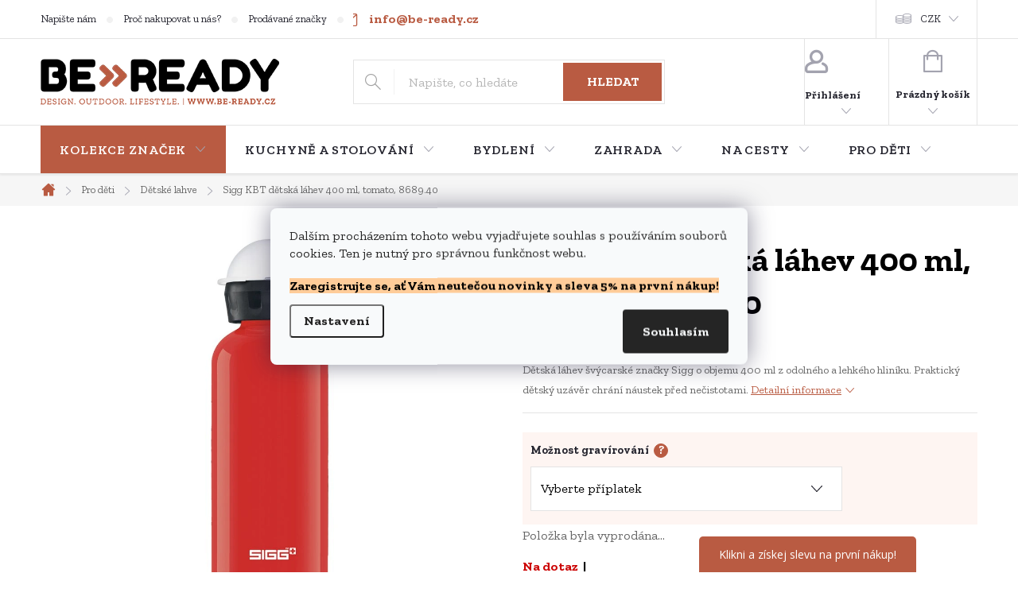

--- FILE ---
content_type: text/html; charset=utf-8
request_url: https://www.be-ready.cz/lahev-sigg-tomato-0-4-l/
body_size: 40546
content:
<!doctype html><html lang="cs" dir="ltr" class="header-background-light external-fonts-loaded"><head><meta charset="utf-8" /><meta name="viewport" content="width=device-width,initial-scale=1" /><title>Sigg KBT dětská láhev 400 ml, tomato, 8689.40 - be-ready.cz</title><link rel="preconnect" href="https://cdn.myshoptet.com" /><link rel="dns-prefetch" href="https://cdn.myshoptet.com" /><link rel="preload" href="https://cdn.myshoptet.com/prj/dist/master/cms/libs/jquery/jquery-1.11.3.min.js" as="script" /><link href="https://cdn.myshoptet.com/prj/dist/master/cms/templates/frontend_templates/shared/css/font-face/pt-serif.css" rel="stylesheet"><script>
dataLayer = [];
dataLayer.push({'shoptet' : {
    "pageId": 1696,
    "pageType": "productDetail",
    "currency": "CZK",
    "currencyInfo": {
        "decimalSeparator": ",",
        "exchangeRate": 1,
        "priceDecimalPlaces": 0,
        "symbol": "K\u010d",
        "symbolLeft": 0,
        "thousandSeparator": " "
    },
    "language": "cs",
    "projectId": 196928,
    "product": {
        "id": 46634,
        "guid": "bb0e3a1a-4c8b-11ea-b403-9e442da4cfe7",
        "hasVariants": false,
        "codes": [
            {
                "code": "8689.40"
            }
        ],
        "code": "8689.40",
        "name": "Sigg KBT d\u011btsk\u00e1 l\u00e1hev 400 ml, tomato, 8689.40",
        "appendix": "",
        "weight": "0.5",
        "manufacturer": "SIGG",
        "manufacturerGuid": "1EF53329DAD269428E67DA0BA3DED3EE",
        "currentCategory": "Pro d\u011bti | D\u011btsk\u00e9 lahve a termosky",
        "currentCategoryGuid": "034e629b-6ccd-11e9-beb1-002590dad85e",
        "defaultCategory": "Pro d\u011bti | D\u011btsk\u00e9 lahve a termosky",
        "defaultCategoryGuid": "034e629b-6ccd-11e9-beb1-002590dad85e",
        "currency": "CZK",
        "priceWithVat": 373
    },
    "stocks": [
        {
            "id": "ext",
            "title": "Sklad",
            "isDeliveryPoint": 0,
            "visibleOnEshop": 1
        }
    ],
    "cartInfo": {
        "id": null,
        "freeShipping": false,
        "freeShippingFrom": 2500,
        "leftToFreeGift": {
            "formattedPrice": "2 500 K\u010d",
            "priceLeft": 2500
        },
        "freeGift": false,
        "leftToFreeShipping": {
            "priceLeft": 2500,
            "dependOnRegion": 0,
            "formattedPrice": "2 500 K\u010d"
        },
        "discountCoupon": [],
        "getNoBillingShippingPrice": {
            "withoutVat": 0,
            "vat": 0,
            "withVat": 0
        },
        "cartItems": [],
        "taxMode": "ORDINARY"
    },
    "cart": [],
    "customer": {
        "priceRatio": 1,
        "priceListId": 1,
        "groupId": null,
        "registered": false,
        "mainAccount": false
    }
}});
dataLayer.push({'cookie_consent' : {
    "marketing": "denied",
    "analytics": "denied"
}});
document.addEventListener('DOMContentLoaded', function() {
    shoptet.consent.onAccept(function(agreements) {
        if (agreements.length == 0) {
            return;
        }
        dataLayer.push({
            'cookie_consent' : {
                'marketing' : (agreements.includes(shoptet.config.cookiesConsentOptPersonalisation)
                    ? 'granted' : 'denied'),
                'analytics': (agreements.includes(shoptet.config.cookiesConsentOptAnalytics)
                    ? 'granted' : 'denied')
            },
            'event': 'cookie_consent'
        });
    });
});
</script>

<!-- Google Tag Manager -->
<script>(function(w,d,s,l,i){w[l]=w[l]||[];w[l].push({'gtm.start':
new Date().getTime(),event:'gtm.js'});var f=d.getElementsByTagName(s)[0],
j=d.createElement(s),dl=l!='dataLayer'?'&l='+l:'';j.async=true;j.src=
'https://www.googletagmanager.com/gtm.js?id='+i+dl;f.parentNode.insertBefore(j,f);
})(window,document,'script','dataLayer','GTM-NX7TN4V');</script>
<!-- End Google Tag Manager -->

<meta property="og:type" content="website"><meta property="og:site_name" content="be-ready.cz"><meta property="og:url" content="https://www.be-ready.cz/lahev-sigg-tomato-0-4-l/"><meta property="og:title" content="Sigg KBT dětská láhev 400 ml, tomato, 8689.40 - be-ready.cz"><meta name="author" content="be-ready.cz"><meta name="web_author" content="Shoptet.cz"><meta name="dcterms.rightsHolder" content="www.be-ready.cz"><meta name="robots" content="index,follow"><meta property="og:image" content="https://cdn.myshoptet.com/usr/www.be-ready.cz/user/shop/big/46634_sigg-kbt-detska-lahev-400-ml--tomato--8689-40.jpg?65fd8e6c"><meta property="og:description" content="Sigg KBT dětská láhev 400 ml, tomato, 8689.40. Dětská láhev švýcarské značky Sigg o objemu 400 ml z odolného a lehkého hliníku. Praktický dětský uzávěr chrání náustek před nečistotami."><meta name="description" content="Sigg KBT dětská láhev 400 ml, tomato, 8689.40. Dětská láhev švýcarské značky Sigg o objemu 400 ml z odolného a lehkého hliníku. Praktický dětský uzávěr chrání náustek před nečistotami."><meta property="product:price:amount" content="373"><meta property="product:price:currency" content="CZK"><style>:root {--color-primary: #b95b42;--color-primary-h: 13;--color-primary-s: 47%;--color-primary-l: 49%;--color-primary-hover: #000000;--color-primary-hover-h: 0;--color-primary-hover-s: 0%;--color-primary-hover-l: 0%;--color-secondary: #b95b42;--color-secondary-h: 13;--color-secondary-s: 47%;--color-secondary-l: 49%;--color-secondary-hover: #000000;--color-secondary-hover-h: 0;--color-secondary-hover-s: 0%;--color-secondary-hover-l: 0%;--color-tertiary: #b95b42;--color-tertiary-h: 13;--color-tertiary-s: 47%;--color-tertiary-l: 49%;--color-tertiary-hover: #000000;--color-tertiary-hover-h: 0;--color-tertiary-hover-s: 0%;--color-tertiary-hover-l: 0%;--color-header-background: #ffffff;--template-font: "PT Serif";--template-headings-font: "PT Serif";--header-background-url: none;--cookies-notice-background: #F8FAFB;--cookies-notice-color: #252525;--cookies-notice-button-hover: #27263f;--cookies-notice-link-hover: #3b3a5f;--templates-update-management-preview-mode-content: "Náhled aktualizací šablony je aktivní pro váš prohlížeč."}</style>
    <script>var shoptet = shoptet || {};</script>
    <script src="https://cdn.myshoptet.com/prj/dist/master/shop/dist/main-3g-header.js.05f199e7fd2450312de2.js"></script>
<!-- User include --><!-- service 776(417) html code header -->
<link type="text/css" rel="stylesheet" media="all"  href="https://cdn.myshoptet.com/usr/paxio.myshoptet.com/user/documents/blank/style.css?v1602546"/>
<link href="https://cdn.myshoptet.com/prj/dist/master/shop/dist/font-shoptet-11.css.62c94c7785ff2cea73b2.css" rel="stylesheet">
<link href="https://cdn.myshoptet.com/usr/paxio.myshoptet.com/user/documents/blank/ikony.css?v9" rel="stylesheet">
<link type="text/css" rel="stylesheet" media="screen"  href="https://cdn.myshoptet.com/usr/paxio.myshoptet.com/user/documents/blank/preklady.css?v27" />
<link rel="stylesheet" href="https://cdn.myshoptet.com/usr/paxio.myshoptet.com/user/documents/blank/Slider/slick.css" />
<link rel="stylesheet" href="https://cdn.myshoptet.com/usr/paxio.myshoptet.com/user/documents/blank/Slider/slick-theme.css?v4" />
<link rel="stylesheet" href="https://cdn.myshoptet.com/usr/paxio.myshoptet.com/user/documents/blank/Slider/slick-classic.css?v3" />

<!-- api 473(125) html code header -->

                <style>
                    #order-billing-methods .radio-wrapper[data-guid="f5312fb7-9b1e-11ed-a84f-002590dc5efc"]:not(.cggooglepay), #order-billing-methods .radio-wrapper[data-guid="efcbccfe-2684-11ec-a39f-002590dc5efc"]:not(.cgapplepay) {
                        display: none;
                    }
                </style>
                <script type="text/javascript">
                    document.addEventListener('DOMContentLoaded', function() {
                        if (getShoptetDataLayer('pageType') === 'billingAndShipping') {
                            
                try {
                    if (window.ApplePaySession && window.ApplePaySession.canMakePayments()) {
                        document.querySelector('#order-billing-methods .radio-wrapper[data-guid="efcbccfe-2684-11ec-a39f-002590dc5efc"]').classList.add('cgapplepay');
                    }
                } catch (err) {} 
            
                            
                const cgBaseCardPaymentMethod = {
                        type: 'CARD',
                        parameters: {
                            allowedAuthMethods: ["PAN_ONLY", "CRYPTOGRAM_3DS"],
                            allowedCardNetworks: [/*"AMEX", "DISCOVER", "INTERAC", "JCB",*/ "MASTERCARD", "VISA"]
                        }
                };
                
                function cgLoadScript(src, callback)
                {
                    var s,
                        r,
                        t;
                    r = false;
                    s = document.createElement('script');
                    s.type = 'text/javascript';
                    s.src = src;
                    s.onload = s.onreadystatechange = function() {
                        if ( !r && (!this.readyState || this.readyState == 'complete') )
                        {
                            r = true;
                            callback();
                        }
                    };
                    t = document.getElementsByTagName('script')[0];
                    t.parentNode.insertBefore(s, t);
                } 
                
                function cgGetGoogleIsReadyToPayRequest() {
                    return Object.assign(
                        {},
                        {
                            apiVersion: 2,
                            apiVersionMinor: 0
                        },
                        {
                            allowedPaymentMethods: [cgBaseCardPaymentMethod]
                        }
                    );
                }

                function onCgGooglePayLoaded() {
                    let paymentsClient = new google.payments.api.PaymentsClient({environment: 'PRODUCTION'});
                    paymentsClient.isReadyToPay(cgGetGoogleIsReadyToPayRequest()).then(function(response) {
                        if (response.result) {
                            document.querySelector('#order-billing-methods .radio-wrapper[data-guid="f5312fb7-9b1e-11ed-a84f-002590dc5efc"]').classList.add('cggooglepay');	 	 	 	 	 
                        }
                    })
                    .catch(function(err) {});
                }
                
                cgLoadScript('https://pay.google.com/gp/p/js/pay.js', onCgGooglePayLoaded);
            
                        }
                    });
                </script> 
                
<!-- service 619(267) html code header -->
<link href="https://cdn.myshoptet.com/usr/fvstudio.myshoptet.com/user/documents/addons/cartupsell.min.css?24.11.1" rel="stylesheet">
<!-- service 1539(1149) html code header -->
<link rel="stylesheet" href="https://cdn.myshoptet.com/usr/apollo.jakubtursky.sk/user/documents/assets/contact-form/main.css?v=28">
<!-- service 1845(1410) html code header -->
<link rel="stylesheet" href="https://cdn.myshoptet.com/addons/jakubtursky/shoptet-header-info-bar-git/styles.header.min.css?f60db840acbc11eee00807551e091b8d8d11507b">
<!-- project html code header -->
<!-- Start Selltoro.com Pixel -->
<script>
!function(e,n,t,a,s,o,r){ e[a]||((s=e[a]=function(){s.process?s.process.apply(s,arguments):s.queue.push(arguments)}).queue=[],(o=n.createElement(t)).async=1,o.src='https://tracking.selltoro.com/selltoro-pixel.js',o.dataset.srv9="1",(r=n.getElementsByTagName(t)[0]).parentNode.insertBefore(o,r))}(window,document,"script","selltoro");selltoro("init",'f9b68c187cecd383167c4a2147951656');
</script>
<!-- End Selltoro.com Pixel -->
<!-- Tanganica pixel -->
<script>
(function(w,d,s,l,i){w[l]=w[l]||[];w[l].push({'gtm.start':new Date().getTime(),event:'gtm.js'});var f=d.getElementsByTagName(s)[0],j=d.createElement(s),dl=l!='dataLayer'?'&l='+l:'';j.async=true;j.src='https://www.googletagmanager.com/gtm.js?id='+i+dl;f.parentNode.insertBefore(j,f);})(window,document,'script','dataLayer','GTM-TRS5RSN');
</script>
<!-- End Tanganica pixel -->

<meta name="p:domain_verify" content="adb7748323b2e4f71b262f099d751a6f"/>
<meta name="google-site-verification" content="xvqqVYsZPiLCGg8EWAG3VsZqJG1wp3QyWS7jwLz5O-g" />
<link rel="preconnect" href="https://fonts.gstatic.com">
<link href="https://fonts.googleapis.com/css2?family=Zilla+Slab:ital,wght@0,300;0,400;0,500;0,600;0,700;1,300;1,400;1,500;1,600;1,700&display=swap" rel="stylesheet">
<link type="text/css" rel="stylesheet" media="screen" href="https://www.be-ready.cz/user/documents/style3.css" />
<style>
.klasik-produkts.products {
    margin-bottom: 60px;
}
#footer.newsletter-active {
    margin-top: 80px !important;
}

.eapps-instagram-feed {
    margin-bottom: 70px !important;
}

.homepage-blog-wrapper .h4.homepage-group-title {
    margin: 20px 0 24px !important;
}



.availability-value span.availability-label::after { content: "\00a0 |"; color: #000000;}
span.availability-amount::before { content: "Dostupnost: \00a0 "; color: #000000 !important}




:root {
--header-info-bar-BG: #005204;
--header-info-bar-BG-hover: #005204;
--header-info-bar-text-color: #ffffff;
--header-info-bar-icon-color: var(--header-info-bar-text-color);
--header-info-bar-btn-BG: #ffffff;
--header-info-bar-btn-BG-hover: #000750;
--header-info-bar-btn-text-color: #000000;
--header-info-bar-btn-text-color-hover: #ffffff;
}



.content p {line-height: 1.5;}
.basic-description p, article p, .news-item-detail p {
    margin-bottom: 15px;
}
.content-wrapper-in p{margin:0 0 11px}

.newsletter {background-color: #fef5f2;}
.newsletter h4{color: #000000;}
.content-inner h1{font-size: 42px;}


tbody .surcharge-list {
  background-color: #fef5f2;
  margin-bottom: 20px
}
tbody .surcharge-list th {
  padding: 10px; 
    padding-bottom: 1px;
}
tbody .surcharge-list td {
  padding: 10px;
  padding-top: 1px;
  padding-bottom: 1px;
}
div.availability-value {
  margin-top: 10px;
}
.surcharge-list th {
  color: black;
}
.parameter-id-114.surcharge-parameter {
  color: black;
}

/* ZMĚNA HORNÍM MENU */
.navigation-in > ul > li > a {font-family: 'Zilla Slab', serif !important; font-size: 16px;}
.navigation-in ul li li a{font-family: 'Zilla Slab', serif !important; font-size: 14px;}
// .navigation-in > ul > li:nth-child(1) > a {background-color: #1c28a3;color: #ffffff; !important;}
.navigation-in > ul > li:nth-child(1) > a {background-color: #b95b42;color: #ffffff; !important;}


/* TRVALÉ ZOBRAZENÍ POLE PRO SLEVOVÝ KUPON */
.discount-coupon:not(.uplatneno) form {display: block;margin-top: 0;}
.kupon-odkaz{display: none;}
.discount-coupon::before {
    content: "Pokud máte slevový kód, vložte jej zde:";
    margin-bottom: 20px; /* Increased spacing between text and form */
    font-size: 1.5em; /* Adjust font size as needed */
    font-weight: bold; /* Make the text bold */
    color: #000000 ; /* Adjust color as needed */
    font-family: 'Zilla Slab';
}
.fvDoplnek.fvDoplnek-upsell {
    margin-bottom: 15px !important; /* Force the margin change */
}


.cart-item.cart-item-gift > div > strong::before {
color: #b95b42!important;
}

.param-filter-top .filter-label[for="dd[]14"]{font-weight: bold; color: #739d5f; text-decoration: underline;}



.category-perex .kat-banner{display: none;}
.kat-banner-wrapper{padding: 0 !important;}
.category-perex .kat-banner-wrapper{display: none;}
.products-block.products.bannery-yes > .product:last-child{display: none !important;}
.footer-banners .extended-banner-texts{display: none;}
.footer-banners .ikona img {top: auto;position: relative;left: auto;margin: auto;max-width: none;}
.footer-banner.ikona a {padding-left: 0;}
.footer-banner {padding: 0 !important;display: flex !important;-webkit-justify-content: center;justify-content: center;align-items: center;}
.footer-banners .slick-prev, .footer-banners .slick-next {margin-top: -16px;}
.footer-banners {border-bottom: 0 !important;}
@media screen and (max-width: 1439px){
.footer-banners .slick-prev, .footer-banners .slick-next {margin-top: 0;top: -50px !important;}
}
.type-page:not(.in-404) .content-inner {max-width: 921px;margin: 0 auto;}
.type-page .sidebar{display: none;}
.one-column-body.type-product .content .products-additional.products-related .product {display: block;}
.type-product .content .products-additional.products-related {margin-bottom: 0;}
.souvisejici-produkty{margin-bottom: 48px;padding-top: 20px;}
.dalsi-produkty{text-align: center;margin-top: 24px;}
.dalsi-produkty .btn{padding: 0 32px;}
.souvisejici-odkaz{display: none !important;}
.products-related-header {padding-right: 0;}
.products-related-header {display: none;}
@media screen and (min-width: 768px){
.homepage-box.welcome-wrapper.welcimg-wrapper {margin-top: 64px;margin-bottom: 64px;}
}
</style>
<!-- /User include --><link rel="shortcut icon" href="/favicon.ico" type="image/x-icon" /><link rel="canonical" href="https://www.be-ready.cz/lahev-sigg-tomato-0-4-l/" />    <script>
        var _hwq = _hwq || [];
        _hwq.push(['setKey', 'C35BB071C7B69E55CB840314ACA782D9']);
        _hwq.push(['setTopPos', '180']);
        _hwq.push(['showWidget', '21']);
        (function() {
            var ho = document.createElement('script');
            ho.src = 'https://cz.im9.cz/direct/i/gjs.php?n=wdgt&sak=C35BB071C7B69E55CB840314ACA782D9';
            var s = document.getElementsByTagName('script')[0]; s.parentNode.insertBefore(ho, s);
        })();
    </script>
<script>!function(){var t={9196:function(){!function(){var t=/\[object (Boolean|Number|String|Function|Array|Date|RegExp)\]/;function r(r){return null==r?String(r):(r=t.exec(Object.prototype.toString.call(Object(r))))?r[1].toLowerCase():"object"}function n(t,r){return Object.prototype.hasOwnProperty.call(Object(t),r)}function e(t){if(!t||"object"!=r(t)||t.nodeType||t==t.window)return!1;try{if(t.constructor&&!n(t,"constructor")&&!n(t.constructor.prototype,"isPrototypeOf"))return!1}catch(t){return!1}for(var e in t);return void 0===e||n(t,e)}function o(t,r,n){this.b=t,this.f=r||function(){},this.d=!1,this.a={},this.c=[],this.e=function(t){return{set:function(r,n){u(c(r,n),t.a)},get:function(r){return t.get(r)}}}(this),i(this,t,!n);var e=t.push,o=this;t.push=function(){var r=[].slice.call(arguments,0),n=e.apply(t,r);return i(o,r),n}}function i(t,n,o){for(t.c.push.apply(t.c,n);!1===t.d&&0<t.c.length;){if("array"==r(n=t.c.shift()))t:{var i=n,a=t.a;if("string"==r(i[0])){for(var f=i[0].split("."),s=f.pop(),p=(i=i.slice(1),0);p<f.length;p++){if(void 0===a[f[p]])break t;a=a[f[p]]}try{a[s].apply(a,i)}catch(t){}}}else if("function"==typeof n)try{n.call(t.e)}catch(t){}else{if(!e(n))continue;for(var l in n)u(c(l,n[l]),t.a)}o||(t.d=!0,t.f(t.a,n),t.d=!1)}}function c(t,r){for(var n={},e=n,o=t.split("."),i=0;i<o.length-1;i++)e=e[o[i]]={};return e[o[o.length-1]]=r,n}function u(t,o){for(var i in t)if(n(t,i)){var c=t[i];"array"==r(c)?("array"==r(o[i])||(o[i]=[]),u(c,o[i])):e(c)?(e(o[i])||(o[i]={}),u(c,o[i])):o[i]=c}}window.DataLayerHelper=o,o.prototype.get=function(t){var r=this.a;t=t.split(".");for(var n=0;n<t.length;n++){if(void 0===r[t[n]])return;r=r[t[n]]}return r},o.prototype.flatten=function(){this.b.splice(0,this.b.length),this.b[0]={},u(this.a,this.b[0])}}()}},r={};function n(e){var o=r[e];if(void 0!==o)return o.exports;var i=r[e]={exports:{}};return t[e](i,i.exports,n),i.exports}n.n=function(t){var r=t&&t.__esModule?function(){return t.default}:function(){return t};return n.d(r,{a:r}),r},n.d=function(t,r){for(var e in r)n.o(r,e)&&!n.o(t,e)&&Object.defineProperty(t,e,{enumerable:!0,get:r[e]})},n.o=function(t,r){return Object.prototype.hasOwnProperty.call(t,r)},function(){"use strict";n(9196)}()}();</script>    <!-- Global site tag (gtag.js) - Google Analytics -->
    <script async src="https://www.googletagmanager.com/gtag/js?id=G-YJPLW4KGPX"></script>
    <script>
        
        window.dataLayer = window.dataLayer || [];
        function gtag(){dataLayer.push(arguments);}
        

                    console.debug('default consent data');

            gtag('consent', 'default', {"ad_storage":"denied","analytics_storage":"denied","ad_user_data":"denied","ad_personalization":"denied","wait_for_update":500});
            dataLayer.push({
                'event': 'default_consent'
            });
        
        gtag('js', new Date());

        
                gtag('config', 'G-YJPLW4KGPX', {"groups":"GA4","send_page_view":false,"content_group":"productDetail","currency":"CZK","page_language":"cs"});
        
                gtag('config', 'AW-11219989529');
        
        
        
        
        
                    gtag('event', 'page_view', {"send_to":"GA4","page_language":"cs","content_group":"productDetail","currency":"CZK"});
        
                gtag('set', 'currency', 'CZK');

        gtag('event', 'view_item', {
            "send_to": "UA",
            "items": [
                {
                    "id": "8689.40",
                    "name": "Sigg KBT d\u011btsk\u00e1 l\u00e1hev 400 ml, tomato, 8689.40",
                    "category": "Pro d\u011bti \/ D\u011btsk\u00e9 lahve a termosky",
                                        "brand": "SIGG",
                                                            "price": 308
                }
            ]
        });
        
        
        
        
        
                    gtag('event', 'view_item', {"send_to":"GA4","page_language":"cs","content_group":"productDetail","value":308,"currency":"CZK","items":[{"item_id":"8689.40","item_name":"Sigg KBT d\u011btsk\u00e1 l\u00e1hev 400 ml, tomato, 8689.40","item_brand":"SIGG","item_category":"Pro d\u011bti","item_category2":"D\u011btsk\u00e9 lahve a termosky","price":308,"quantity":1,"index":0}]});
        
        
        
        
        
        
        
        document.addEventListener('DOMContentLoaded', function() {
            if (typeof shoptet.tracking !== 'undefined') {
                for (var id in shoptet.tracking.bannersList) {
                    gtag('event', 'view_promotion', {
                        "send_to": "UA",
                        "promotions": [
                            {
                                "id": shoptet.tracking.bannersList[id].id,
                                "name": shoptet.tracking.bannersList[id].name,
                                "position": shoptet.tracking.bannersList[id].position
                            }
                        ]
                    });
                }
            }

            shoptet.consent.onAccept(function(agreements) {
                if (agreements.length !== 0) {
                    console.debug('gtag consent accept');
                    var gtagConsentPayload =  {
                        'ad_storage': agreements.includes(shoptet.config.cookiesConsentOptPersonalisation)
                            ? 'granted' : 'denied',
                        'analytics_storage': agreements.includes(shoptet.config.cookiesConsentOptAnalytics)
                            ? 'granted' : 'denied',
                                                                                                'ad_user_data': agreements.includes(shoptet.config.cookiesConsentOptPersonalisation)
                            ? 'granted' : 'denied',
                        'ad_personalization': agreements.includes(shoptet.config.cookiesConsentOptPersonalisation)
                            ? 'granted' : 'denied',
                        };
                    console.debug('update consent data', gtagConsentPayload);
                    gtag('consent', 'update', gtagConsentPayload);
                    dataLayer.push(
                        { 'event': 'update_consent' }
                    );
                }
            });
        });
    </script>
<!-- Start Srovname.cz Pixel -->
<script type="text/plain" data-cookiecategory="analytics">
    !(function (e, n, t, a, s, o, r) {
        e[a] ||
        (((s = e[a] = function () {
            s.process ? s.process.apply(s, arguments) : s.queue.push(arguments);
        }).queue = []),
            ((o = n.createElement(t)).async = 1),
            (o.src = "https://tracking.srovname.cz/srovnamepixel.js"),
            (o.dataset.srv9 = "1"),
            (r = n.getElementsByTagName(t)[0]).parentNode.insertBefore(o, r));
    })(window, document, "script", "srovname");
    srovname("init", "7951c8831771a289c5fa2cfb9267f793");
</script>
<!-- End Srovname.cz Pixel -->
<script>
    (function(t, r, a, c, k, i, n, g) { t['ROIDataObject'] = k;
    t[k]=t[k]||function(){ (t[k].q=t[k].q||[]).push(arguments) },t[k].c=i;n=r.createElement(a),
    g=r.getElementsByTagName(a)[0];n.async=1;n.src=c;g.parentNode.insertBefore(n,g)
    })(window, document, 'script', '//www.heureka.cz/ocm/sdk.js?source=shoptet&version=2&page=product_detail', 'heureka', 'cz');

    heureka('set_user_consent', 0);
</script>
</head><body class="desktop id-1696 in-detske-lahve template-11 type-product type-detail one-column-body columns-4 blank-mode blank-mode-css ums_forms_redesign--off ums_a11y_category_page--on ums_discussion_rating_forms--off ums_flags_display_unification--on ums_a11y_login--on mobile-header-version-0">
        <div id="fb-root"></div>
        <script>
            window.fbAsyncInit = function() {
                FB.init({
//                    appId            : 'your-app-id',
                    autoLogAppEvents : true,
                    xfbml            : true,
                    version          : 'v19.0'
                });
            };
        </script>
        <script async defer crossorigin="anonymous" src="https://connect.facebook.net/cs_CZ/sdk.js"></script>
<!-- Google Tag Manager (noscript) -->
<noscript><iframe src="https://www.googletagmanager.com/ns.html?id=GTM-NX7TN4V"
height="0" width="0" style="display:none;visibility:hidden"></iframe></noscript>
<!-- End Google Tag Manager (noscript) -->

    <div class="siteCookies siteCookies--center siteCookies--light js-siteCookies" role="dialog" data-testid="cookiesPopup" data-nosnippet>
        <div class="siteCookies__form">
            <div class="siteCookies__content">
                <div class="siteCookies__text">
                    <p><span>Dalším procházením tohoto webu vyjadřujete souhlas s používáním souborů cookies. Ten je nutný pro správnou funkčnost webu.</span></p>
<p><span style="background-color: #ffcc99; color: #000000;"><b>Zaregistrujte se, ať Vám neutečou novinky a sleva 5% na první nákup!</b></span></p>
                </div>
                <p class="siteCookies__links">
                    <button class="siteCookies__link js-cookies-settings" aria-label="Nastavení cookies" data-testid="cookiesSettings">Nastavení</button>
                </p>
            </div>
            <div class="siteCookies__buttonWrap">
                                <button class="siteCookies__button js-cookiesConsentSubmit" value="all" aria-label="Přijmout cookies" data-testid="buttonCookiesAccept">Souhlasím</button>
            </div>
        </div>
        <script>
            document.addEventListener("DOMContentLoaded", () => {
                const siteCookies = document.querySelector('.js-siteCookies');
                document.addEventListener("scroll", shoptet.common.throttle(() => {
                    const st = document.documentElement.scrollTop;
                    if (st > 1) {
                        siteCookies.classList.add('siteCookies--scrolled');
                    } else {
                        siteCookies.classList.remove('siteCookies--scrolled');
                    }
                }, 100));
            });
        </script>
    </div>
<a href="#content" class="skip-link sr-only">Přejít na obsah</a><div class="overall-wrapper"><div class="user-action"><div class="container">
    <div class="user-action-in">
                    <div id="login" class="user-action-login popup-widget login-widget" role="dialog" aria-labelledby="loginHeading">
        <div class="popup-widget-inner">
                            <h2 id="loginHeading">Přihlášení k vašemu účtu</h2><div id="customerLogin"><form action="/action/Customer/Login/" method="post" id="formLoginIncluded" class="csrf-enabled formLogin" data-testid="formLogin"><input type="hidden" name="referer" value="" /><div class="form-group"><div class="input-wrapper email js-validated-element-wrapper no-label"><input type="email" name="email" class="form-control" autofocus placeholder="E-mailová adresa (např. jan@novak.cz)" data-testid="inputEmail" autocomplete="email" required /></div></div><div class="form-group"><div class="input-wrapper password js-validated-element-wrapper no-label"><input type="password" name="password" class="form-control" placeholder="Heslo" data-testid="inputPassword" autocomplete="current-password" required /><span class="no-display">Nemůžete vyplnit toto pole</span><input type="text" name="surname" value="" class="no-display" /></div></div><div class="form-group"><div class="login-wrapper"><button type="submit" class="btn btn-secondary btn-text btn-login" data-testid="buttonSubmit">Přihlásit se</button><div class="password-helper"><a href="/registrace/" data-testid="signup" rel="nofollow">Nová registrace</a><a href="/klient/zapomenute-heslo/" rel="nofollow">Zapomenuté heslo</a></div></div></div><div class="social-login-buttons"><div class="social-login-buttons-divider"><span>nebo</span></div><div class="form-group"><a href="/action/Social/login/?provider=Facebook" class="login-btn facebook" rel="nofollow"><span class="login-facebook-icon"></span><strong>Přihlásit se přes Facebook</strong></a></div><div class="form-group"><a href="/action/Social/login/?provider=Google" class="login-btn google" rel="nofollow"><span class="login-google-icon"></span><strong>Přihlásit se přes Google</strong></a></div><div class="form-group"><a href="/action/Social/login/?provider=Seznam" class="login-btn seznam" rel="nofollow"><span class="login-seznam-icon"></span><strong>Přihlásit se přes Seznam</strong></a></div></div></form>
</div>                    </div>
    </div>

                            <div id="cart-widget" class="user-action-cart popup-widget cart-widget loader-wrapper" data-testid="popupCartWidget" role="dialog" aria-hidden="true">
    <div class="popup-widget-inner cart-widget-inner place-cart-here">
        <div class="loader-overlay">
            <div class="loader"></div>
        </div>
    </div>

    <div class="cart-widget-button">
        <a href="/kosik/" class="btn btn-conversion" id="continue-order-button" rel="nofollow" data-testid="buttonNextStep">Pokračovat do košíku</a>
    </div>
</div>
            </div>
</div>
</div><div class="top-navigation-bar" data-testid="topNavigationBar">

    <div class="container">

        <div class="top-navigation-contacts">
            <strong>Zákaznická podpora:</strong><a href="tel:+420774145529" class="project-phone" aria-label="Zavolat na +420774145529" data-testid="contactboxPhone"><span>+420 774 145 529</span></a><a href="mailto:info@be-ready.cz" class="project-email" data-testid="contactboxEmail"><span>info@be-ready.cz</span></a>        </div>

                            <div class="top-navigation-menu">
                <div class="top-navigation-menu-trigger"></div>
                <ul class="top-navigation-bar-menu">
                                            <li class="top-navigation-menu-item-29">
                            <a href="/kontakty/">Napište nám</a>
                        </li>
                                            <li class="top-navigation-menu-item-4014">
                            <a href="/vyhody-nakupu/">Proč nakupovat u nás?</a>
                        </li>
                                            <li class="top-navigation-menu-item--24">
                            <a href="/znacka/">Prodávané značky</a>
                        </li>
                                            <li class="top-navigation-menu-item-external-63">
                            <a href="/vyhody-nakupu/katalogy-nabizenych-znacek/">Katalogy nabízených značek</a>
                        </li>
                                            <li class="top-navigation-menu-item-682">
                            <a href="/zajimavosti/">Zajímavosti a nové zboží</a>
                        </li>
                                            <li class="top-navigation-menu-item--51">
                            <a href="/hodnoceni-obchodu/">Hodnocení obchodu</a>
                        </li>
                                            <li class="top-navigation-menu-item-4401">
                            <a href="/b2b-vybaveni-restaurace-gastro/">Velkoobchodní spolupráce B2B</a>
                        </li>
                                    </ul>
                <ul class="top-navigation-bar-menu-helper"></ul>
            </div>
        
        <div class="top-navigation-tools top-navigation-tools--language">
            <div class="responsive-tools">
                <a href="#" class="toggle-window" data-target="search" aria-label="Hledat" data-testid="linkSearchIcon"></a>
                                                            <a href="#" class="toggle-window" data-target="login"></a>
                                                    <a href="#" class="toggle-window" data-target="navigation" aria-label="Menu" data-testid="hamburgerMenu"></a>
            </div>
                <div class="dropdown">
        <span>Ceny v:</span>
        <button id="topNavigationDropdown" type="button" data-toggle="dropdown" aria-haspopup="true" aria-expanded="false">
            CZK
            <span class="caret"></span>
        </button>
        <ul class="dropdown-menu" aria-labelledby="topNavigationDropdown"><li><a href="/action/Currency/changeCurrency/?currencyCode=CZK" rel="nofollow">CZK</a></li><li><a href="/action/Currency/changeCurrency/?currencyCode=EUR" rel="nofollow">EUR</a></li></ul>
    </div>
            <button class="top-nav-button top-nav-button-login toggle-window" type="button" data-target="login" aria-haspopup="dialog" aria-controls="login" aria-expanded="false" data-testid="signin"><span>Přihlášení</span></button>        </div>

    </div>

</div>
<header id="header"><div class="container navigation-wrapper">
    <div class="header-top">
        <div class="site-name-wrapper">
            <div class="site-name"><a href="/" data-testid="linkWebsiteLogo"><img src="https://cdn.myshoptet.com/usr/www.be-ready.cz/user/logos/logo-beready-shoptet.png" alt="be-ready.cz" fetchpriority="low" /></a></div>        </div>
        <div class="search" itemscope itemtype="https://schema.org/WebSite">
            <meta itemprop="headline" content="Dětské lahve a termosky"/><meta itemprop="url" content="https://www.be-ready.cz"/><meta itemprop="text" content="Sigg KBT dětská láhev 400 ml, tomato, 8689.40. Dětská láhev švýcarské značky Sigg o objemu 400 ml z odolného a lehkého hliníku. Praktický dětský uzávěr chrání náustek před nečistotami."/>            <form action="/action/ProductSearch/prepareString/" method="post"
    id="formSearchForm" class="search-form compact-form js-search-main"
    itemprop="potentialAction" itemscope itemtype="https://schema.org/SearchAction" data-testid="searchForm">
    <fieldset>
        <meta itemprop="target"
            content="https://www.be-ready.cz/vyhledavani/?string={string}"/>
        <input type="hidden" name="language" value="cs"/>
        
            
<input
    type="search"
    name="string"
        class="query-input form-control search-input js-search-input"
    placeholder="Napište, co hledáte"
    autocomplete="off"
    required
    itemprop="query-input"
    aria-label="Vyhledávání"
    data-testid="searchInput"
>
            <button type="submit" class="btn btn-default" data-testid="searchBtn">Hledat</button>
        
    </fieldset>
</form>
        </div>
        <div class="navigation-buttons">
                
    <a href="/kosik/" class="btn btn-icon toggle-window cart-count" data-target="cart" data-hover="true" data-redirect="true" data-testid="headerCart" rel="nofollow" aria-haspopup="dialog" aria-expanded="false" aria-controls="cart-widget">
        
                <span class="sr-only">Nákupní košík</span>
        
            <span class="cart-price visible-lg-inline-block" data-testid="headerCartPrice">
                                    Prázdný košík                            </span>
        
    
            </a>
        </div>
    </div>
    <nav id="navigation" aria-label="Hlavní menu" data-collapsible="true"><div class="navigation-in menu"><ul class="menu-level-1" role="menubar" data-testid="headerMenuItems"><li class="menu-item-1894 ext" role="none"><a href="/kolekce/" data-testid="headerMenuItem" role="menuitem" aria-haspopup="true" aria-expanded="false"><b>Kolekce značek</b><span class="submenu-arrow"></span></a><ul class="menu-level-2" aria-label="Kolekce značek" tabindex="-1" role="menu"><li class="menu-item-4559 has-third-level" role="none"><a href="/black-blum/" class="menu-image" data-testid="headerMenuItem" tabindex="-1" aria-hidden="true"><img src="data:image/svg+xml,%3Csvg%20width%3D%22140%22%20height%3D%22100%22%20xmlns%3D%22http%3A%2F%2Fwww.w3.org%2F2000%2Fsvg%22%3E%3C%2Fsvg%3E" alt="" aria-hidden="true" width="140" height="100"  data-src="https://cdn.myshoptet.com/usr/www.be-ready.cz/user/categories/thumb/blackblum_logo.jpg" fetchpriority="low" /></a><div><a href="/black-blum/" data-testid="headerMenuItem" role="menuitem"><span>Black+Blum</span></a>
                                                    <ul class="menu-level-3" role="menu">
                                                                    <li class="menu-item-4580" role="none">
                                        <a href="/lahve-a-termohrnky-black-blum/" data-testid="headerMenuItem" role="menuitem">
                                            Lahve a termohrnky</a>,                                    </li>
                                                                    <li class="menu-item-4562" role="none">
                                        <a href="/nadoby-na-potraviny-black-blum/" data-testid="headerMenuItem" role="menuitem">
                                            Nádoby na potraviny</a>,                                    </li>
                                                                    <li class="menu-item-4592" role="none">
                                        <a href="/doplnky-black-blum/" data-testid="headerMenuItem" role="menuitem">
                                            Doplňky Black+Blum</a>                                    </li>
                                                            </ul>
                        </div></li><li class="menu-item-3756 has-third-level" role="none"><a href="/bugatti/" class="menu-image" data-testid="headerMenuItem" tabindex="-1" aria-hidden="true"><img src="data:image/svg+xml,%3Csvg%20width%3D%22140%22%20height%3D%22100%22%20xmlns%3D%22http%3A%2F%2Fwww.w3.org%2F2000%2Fsvg%22%3E%3C%2Fsvg%3E" alt="" aria-hidden="true" width="140" height="100"  data-src="https://cdn.myshoptet.com/usr/www.be-ready.cz/user/categories/thumb/bugatti_logo.jpg" fetchpriority="low" /></a><div><a href="/bugatti/" data-testid="headerMenuItem" role="menuitem"><span>Bugatti</span></a>
                                                    <ul class="menu-level-3" role="menu">
                                                                    <li class="menu-item-3759" role="none">
                                        <a href="/kuchynske-spotrebice-bugatti/" data-testid="headerMenuItem" role="menuitem">
                                            Kuchyňské spotřebiče</a>                                    </li>
                                                            </ul>
                        </div></li><li class="menu-item-4347 has-third-level" role="none"><a href="/crushgrind/" class="menu-image" data-testid="headerMenuItem" tabindex="-1" aria-hidden="true"><img src="data:image/svg+xml,%3Csvg%20width%3D%22140%22%20height%3D%22100%22%20xmlns%3D%22http%3A%2F%2Fwww.w3.org%2F2000%2Fsvg%22%3E%3C%2Fsvg%3E" alt="" aria-hidden="true" width="140" height="100"  data-src="https://cdn.myshoptet.com/usr/www.be-ready.cz/user/categories/thumb/crushgrinddenmark_logo.jpg" fetchpriority="low" /></a><div><a href="/crushgrind/" data-testid="headerMenuItem" role="menuitem"><span>CrushGrind</span></a>
                                                    <ul class="menu-level-3" role="menu">
                                                                    <li class="menu-item-4350" role="none">
                                        <a href="/crushgrind-mlynky-na-koreni/" data-testid="headerMenuItem" role="menuitem">
                                            Mlýnky na koření</a>,                                    </li>
                                                                    <li class="menu-item-4368" role="none">
                                        <a href="/crushgrind-dozy-a-karafy/" data-testid="headerMenuItem" role="menuitem">
                                            Dózy a karafy</a>,                                    </li>
                                                                    <li class="menu-item-4374" role="none">
                                        <a href="/crushgrind-skladovani/" data-testid="headerMenuItem" role="menuitem">
                                            Skladování</a>,                                    </li>
                                                                    <li class="menu-item-4410" role="none">
                                        <a href="/crushgrind-vareni/" data-testid="headerMenuItem" role="menuitem">
                                            Na vaření</a>                                    </li>
                                                            </ul>
                        </div></li><li class="menu-item-4038 has-third-level" role="none"><a href="/mason-cash/" class="menu-image" data-testid="headerMenuItem" tabindex="-1" aria-hidden="true"><img src="data:image/svg+xml,%3Csvg%20width%3D%22140%22%20height%3D%22100%22%20xmlns%3D%22http%3A%2F%2Fwww.w3.org%2F2000%2Fsvg%22%3E%3C%2Fsvg%3E" alt="" aria-hidden="true" width="140" height="100"  data-src="https://cdn.myshoptet.com/usr/www.be-ready.cz/user/categories/thumb/mason-cash-logo-png.png" fetchpriority="low" /></a><div><a href="/mason-cash/" data-testid="headerMenuItem" role="menuitem"><span>Mason Cash</span></a>
                                                    <ul class="menu-level-3" role="menu">
                                                                    <li class="menu-item-4041" role="none">
                                        <a href="/kolekce-mason-cash/" data-testid="headerMenuItem" role="menuitem">
                                            Kolekce Mason Cash</a>,                                    </li>
                                                                    <li class="menu-item-4080" role="none">
                                        <a href="/michaci-misy-mason-cash/" data-testid="headerMenuItem" role="menuitem">
                                            Mísy na těsto</a>,                                    </li>
                                                                    <li class="menu-item-4083" role="none">
                                        <a href="/misky-na-pudink-mason-cash/" data-testid="headerMenuItem" role="menuitem">
                                            Misky na pudink</a>,                                    </li>
                                                                    <li class="menu-item-4086" role="none">
                                        <a href="/nadobi-na-peceni-mason-cash/" data-testid="headerMenuItem" role="menuitem">
                                            Nádobí na pečení</a>,                                    </li>
                                                                    <li class="menu-item-4095" role="none">
                                        <a href="/kuchynske-nacini-mason-cash/" data-testid="headerMenuItem" role="menuitem">
                                            Kuchyňské náčiní</a>,                                    </li>
                                                                    <li class="menu-item-4098" role="none">
                                        <a href="/kuchynske-doplnky-mason-cash/" data-testid="headerMenuItem" role="menuitem">
                                            Kuchyňské doplňky</a>,                                    </li>
                                                                    <li class="menu-item-4092" role="none">
                                        <a href="/stolovani-mason-cash/" data-testid="headerMenuItem" role="menuitem">
                                            Stolování</a>,                                    </li>
                                                                    <li class="menu-item-4089" role="none">
                                        <a href="/pro-domaci-zvirata-mason-cash/" data-testid="headerMenuItem" role="menuitem">
                                            Domácí mazlíčci</a>                                    </li>
                                                            </ul>
                        </div></li><li class="menu-item-4496 has-third-level" role="none"><a href="/monbento/" class="menu-image" data-testid="headerMenuItem" tabindex="-1" aria-hidden="true"><img src="data:image/svg+xml,%3Csvg%20width%3D%22140%22%20height%3D%22100%22%20xmlns%3D%22http%3A%2F%2Fwww.w3.org%2F2000%2Fsvg%22%3E%3C%2Fsvg%3E" alt="" aria-hidden="true" width="140" height="100"  data-src="https://cdn.myshoptet.com/usr/www.be-ready.cz/user/categories/thumb/monbentologo.png" fetchpriority="low" /></a><div><a href="/monbento/" data-testid="headerMenuItem" role="menuitem"><span>Monbento</span></a>
                                                    <ul class="menu-level-3" role="menu">
                                                                    <li class="menu-item-4499" role="none">
                                        <a href="/lahve-monbento/" data-testid="headerMenuItem" role="menuitem">
                                            Láhve Monbento</a>,                                    </li>
                                                                    <li class="menu-item-4502" role="none">
                                        <a href="/svacinove-boxy-monbento/" data-testid="headerMenuItem" role="menuitem">
                                            Svačinové boxy</a>,                                    </li>
                                                                    <li class="menu-item-4505" role="none">
                                        <a href="/tasky-na-boxy-monbento/" data-testid="headerMenuItem" role="menuitem">
                                            Tašky Monbento</a>,                                    </li>
                                                                    <li class="menu-item-4508" role="none">
                                        <a href="/monbento-pro-deti/" data-testid="headerMenuItem" role="menuitem">
                                            Pro děti</a>,                                    </li>
                                                                    <li class="menu-item-4511" role="none">
                                        <a href="/darkove-sady-monbento/" data-testid="headerMenuItem" role="menuitem">
                                            Dárkové sady</a>,                                    </li>
                                                                    <li class="menu-item-4514" role="none">
                                        <a href="/doplnky-monbento/" data-testid="headerMenuItem" role="menuitem">
                                            Doplňky Monbento</a>                                    </li>
                                                            </ul>
                        </div></li><li class="menu-item-2002 has-third-level" role="none"><a href="/noze-opinel/" class="menu-image" data-testid="headerMenuItem" tabindex="-1" aria-hidden="true"><img src="data:image/svg+xml,%3Csvg%20width%3D%22140%22%20height%3D%22100%22%20xmlns%3D%22http%3A%2F%2Fwww.w3.org%2F2000%2Fsvg%22%3E%3C%2Fsvg%3E" alt="" aria-hidden="true" width="140" height="100"  data-src="https://cdn.myshoptet.com/usr/www.be-ready.cz/user/categories/thumb/opinel-logo-jpg.jpg" fetchpriority="low" /></a><div><a href="/noze-opinel/" data-testid="headerMenuItem" role="menuitem"><span>Opinel</span></a>
                                                    <ul class="menu-level-3" role="menu">
                                                                    <li class="menu-item-4141" role="none">
                                        <a href="/opinel-outdoor/" data-testid="headerMenuItem" role="menuitem">
                                            Outdoor</a>,                                    </li>
                                                                    <li class="menu-item-2065" role="none">
                                        <a href="/opinel-zahrada/" data-testid="headerMenuItem" role="menuitem">
                                            Zahrada</a>,                                    </li>
                                                                    <li class="menu-item-2059" role="none">
                                        <a href="/detske-noze-opinel/" data-testid="headerMenuItem" role="menuitem">
                                            Dětské nože</a>,                                    </li>
                                                                    <li class="menu-item-2062" role="none">
                                        <a href="/kuchynske-noze-opinel/" data-testid="headerMenuItem" role="menuitem">
                                            Kuchyňské nože</a>,                                    </li>
                                                                    <li class="menu-item-4180" role="none">
                                        <a href="/stolovani-opinel/" data-testid="headerMenuItem" role="menuitem">
                                            Stolování</a>,                                    </li>
                                                                    <li class="menu-item-4195" role="none">
                                        <a href="/doplnky-a-prislusenstvi-opinel/" data-testid="headerMenuItem" role="menuitem">
                                            Doplňky Opinel</a>,                                    </li>
                                                                    <li class="menu-item-4210" role="none">
                                        <a href="/darkove-sady-opinel/" data-testid="headerMenuItem" role="menuitem">
                                            Dárkové sady</a>                                    </li>
                                                            </ul>
                        </div></li><li class="menu-item-2005 has-third-level" role="none"><a href="/lahve-sigg/" class="menu-image" data-testid="headerMenuItem" tabindex="-1" aria-hidden="true"><img src="data:image/svg+xml,%3Csvg%20width%3D%22140%22%20height%3D%22100%22%20xmlns%3D%22http%3A%2F%2Fwww.w3.org%2F2000%2Fsvg%22%3E%3C%2Fsvg%3E" alt="" aria-hidden="true" width="140" height="100"  data-src="https://cdn.myshoptet.com/usr/www.be-ready.cz/user/categories/thumb/sigg_logo_jpg.jpg" fetchpriority="low" /></a><div><a href="/lahve-sigg/" data-testid="headerMenuItem" role="menuitem"><span>SIGG</span></a>
                                                    <ul class="menu-level-3" role="menu">
                                                                    <li class="menu-item-2068" role="none">
                                        <a href="/lahve-na-piti-sigg/" data-testid="headerMenuItem" role="menuitem">
                                            Láhve SIGG</a>,                                    </li>
                                                                    <li class="menu-item-2095" role="none">
                                        <a href="/termosky-sigg/" data-testid="headerMenuItem" role="menuitem">
                                            Termosky SIGG</a>,                                    </li>
                                                                    <li class="menu-item-4242" role="none">
                                        <a href="/termohrnky-sigg/" data-testid="headerMenuItem" role="menuitem">
                                            Termohrnky SIGG</a>,                                    </li>
                                                                    <li class="menu-item-4245" role="none">
                                        <a href="/nadoby-na-jidlo-sigg/" data-testid="headerMenuItem" role="menuitem">
                                            Nádoby na jídlo</a>,                                    </li>
                                                                    <li class="menu-item-2071" role="none">
                                        <a href="/detske-lahve-sigg/" data-testid="headerMenuItem" role="menuitem">
                                            Pro děti</a>,                                    </li>
                                                                    <li class="menu-item-4248" role="none">
                                        <a href="/licencovane-kolekce-sigg/" data-testid="headerMenuItem" role="menuitem">
                                            Licencované kolekce</a>,                                    </li>
                                                                    <li class="menu-item-2077" role="none">
                                        <a href="/doplnky-sigg/" data-testid="headerMenuItem" role="menuitem">
                                            Doplňky SIGG</a>                                    </li>
                                                            </ul>
                        </div></li><li class="menu-item-3813 has-third-level" role="none"><a href="/staub/" class="menu-image" data-testid="headerMenuItem" tabindex="-1" aria-hidden="true"><img src="data:image/svg+xml,%3Csvg%20width%3D%22140%22%20height%3D%22100%22%20xmlns%3D%22http%3A%2F%2Fwww.w3.org%2F2000%2Fsvg%22%3E%3C%2Fsvg%3E" alt="" aria-hidden="true" width="140" height="100"  data-src="https://cdn.myshoptet.com/usr/www.be-ready.cz/user/categories/thumb/staub_logo.png" fetchpriority="low" /></a><div><a href="/staub/" data-testid="headerMenuItem" role="menuitem"><span>Staub</span></a>
                                                    <ul class="menu-level-3" role="menu">
                                                                    <li class="menu-item-3816" role="none">
                                        <a href="/litinove-nadobi-staub/" data-testid="headerMenuItem" role="menuitem">
                                            Litinové nádobí Staub</a>,                                    </li>
                                                                    <li class="menu-item-3837" role="none">
                                        <a href="/keramika-staub/" data-testid="headerMenuItem" role="menuitem">
                                            Keramika Staub</a>,                                    </li>
                                                                    <li class="menu-item-3852" role="none">
                                        <a href="/kuchynske-doplnky-staub/" data-testid="headerMenuItem" role="menuitem">
                                            Kuchyňské doplňky Staub</a>                                    </li>
                                                            </ul>
                        </div></li><li class="menu-item-1360 has-third-level" role="none"><a href="/zapalovace-zippo/" class="menu-image" data-testid="headerMenuItem" tabindex="-1" aria-hidden="true"><img src="data:image/svg+xml,%3Csvg%20width%3D%22140%22%20height%3D%22100%22%20xmlns%3D%22http%3A%2F%2Fwww.w3.org%2F2000%2Fsvg%22%3E%3C%2Fsvg%3E" alt="" aria-hidden="true" width="140" height="100"  data-src="https://cdn.myshoptet.com/usr/www.be-ready.cz/user/categories/thumb/zippo_logo-2023.png" fetchpriority="low" /></a><div><a href="/zapalovace-zippo/" data-testid="headerMenuItem" role="menuitem"><span>Zapalovače Zippo</span></a>
                                                    <ul class="menu-level-3" role="menu">
                                                                    <li class="menu-item-1369" role="none">
                                        <a href="/klasicke-zippo-zapalovace/" data-testid="headerMenuItem" role="menuitem">
                                            Zippo zapalovače</a>,                                    </li>
                                                                    <li class="menu-item-1375" role="none">
                                        <a href="/zippo-specialni-kolekce/" data-testid="headerMenuItem" role="menuitem">
                                            Kolekce Zippo</a>,                                    </li>
                                                                    <li class="menu-item-1420" role="none">
                                        <a href="/damske-zippo-zapalovace-slim/" data-testid="headerMenuItem" role="menuitem">
                                            Dámské Zippo Slim zapalovače</a>,                                    </li>
                                                                    <li class="menu-item-1363" role="none">
                                        <a href="/zippo-doplnky/" data-testid="headerMenuItem" role="menuitem">
                                            Doplňky Zippo</a>,                                    </li>
                                                                    <li class="menu-item-1441" role="none">
                                        <a href="/outdoor-zippo/" data-testid="headerMenuItem" role="menuitem">
                                            Outdoor Zippo</a>                                    </li>
                                                            </ul>
                        </div></li><li class="menu-item-3654 has-third-level" role="none"><a href="/zwilling/" class="menu-image" data-testid="headerMenuItem" tabindex="-1" aria-hidden="true"><img src="data:image/svg+xml,%3Csvg%20width%3D%22140%22%20height%3D%22100%22%20xmlns%3D%22http%3A%2F%2Fwww.w3.org%2F2000%2Fsvg%22%3E%3C%2Fsvg%3E" alt="" aria-hidden="true" width="140" height="100"  data-src="https://cdn.myshoptet.com/usr/www.be-ready.cz/user/categories/thumb/zwilling.png" fetchpriority="low" /></a><div><a href="/zwilling/" data-testid="headerMenuItem" role="menuitem"><span>Zwilling</span></a>
                                                    <ul class="menu-level-3" role="menu">
                                                                    <li class="menu-item-3711" role="none">
                                        <a href="/noze-zwilling/" data-testid="headerMenuItem" role="menuitem">
                                            Nože</a>,                                    </li>
                                                                    <li class="menu-item-3714" role="none">
                                        <a href="/hrnce-a-panve-zwilling/" data-testid="headerMenuItem" role="menuitem">
                                            Hrnce a pánve</a>,                                    </li>
                                                                    <li class="menu-item-3747" role="none">
                                        <a href="/kuchynske-nacini-zwilling/" data-testid="headerMenuItem" role="menuitem">
                                            Kuchyňské doplňky Zwilling</a>,                                    </li>
                                                                    <li class="menu-item-4003" role="none">
                                        <a href="/grilovani-zwilling/" data-testid="headerMenuItem" role="menuitem">
                                            Grilování</a>                                    </li>
                                                            </ul>
                        </div></li></ul></li>
<li class="menu-item-2665 ext" role="none"><a href="/kuchyne-a-stolovani/" data-testid="headerMenuItem" role="menuitem" aria-haspopup="true" aria-expanded="false"><b>Kuchyně a stolování</b><span class="submenu-arrow"></span></a><ul class="menu-level-2" aria-label="Kuchyně a stolování" tabindex="-1" role="menu"><li class="menu-item-2680 has-third-level" role="none"><a href="/hrnce-a-panve/" class="menu-image" data-testid="headerMenuItem" tabindex="-1" aria-hidden="true"><img src="data:image/svg+xml,%3Csvg%20width%3D%22140%22%20height%3D%22100%22%20xmlns%3D%22http%3A%2F%2Fwww.w3.org%2F2000%2Fsvg%22%3E%3C%2Fsvg%3E" alt="" aria-hidden="true" width="140" height="100"  data-src="https://cdn.myshoptet.com/usr/www.be-ready.cz/user/categories/thumb/hrnec2.jpeg" fetchpriority="low" /></a><div><a href="/hrnce-a-panve/" data-testid="headerMenuItem" role="menuitem"><span>Hrnce a pánve FAV</span></a>
                                                    <ul class="menu-level-3" role="menu">
                                                                    <li class="menu-item-1834" role="none">
                                        <a href="/hrnce/" data-testid="headerMenuItem" role="menuitem">
                                            Hrnce</a>,                                    </li>
                                                                    <li class="menu-item-1975" role="none">
                                        <a href="/tlakove-hrnce/" data-testid="headerMenuItem" role="menuitem">
                                            Tlakové hrnce</a>,                                    </li>
                                                                    <li class="menu-item-2683" role="none">
                                        <a href="/sady-hrncu/" data-testid="headerMenuItem" role="menuitem">
                                            Sady hrnců</a>,                                    </li>
                                                                    <li class="menu-item-1837" role="none">
                                        <a href="/panve/" data-testid="headerMenuItem" role="menuitem">
                                            Pánve</a>,                                    </li>
                                                                    <li class="menu-item-2686" role="none">
                                        <a href="/sady-panvi/" data-testid="headerMenuItem" role="menuitem">
                                            Sady pánví</a>,                                    </li>
                                                                    <li class="menu-item-2193" role="none">
                                        <a href="/konvice-na-vodu/" data-testid="headerMenuItem" role="menuitem">
                                            Konvice na sporák</a>,                                    </li>
                                                                    <li class="menu-item-1852" role="none">
                                        <a href="/poklice/" data-testid="headerMenuItem" role="menuitem">
                                            Poklice</a>                                    </li>
                                                            </ul>
                        </div></li><li class="menu-item-2674 has-third-level" role="none"><a href="/kucharske-noze-a-prislusenstvi/" class="menu-image" data-testid="headerMenuItem" tabindex="-1" aria-hidden="true"><img src="data:image/svg+xml,%3Csvg%20width%3D%22140%22%20height%3D%22100%22%20xmlns%3D%22http%3A%2F%2Fwww.w3.org%2F2000%2Fsvg%22%3E%3C%2Fsvg%3E" alt="" aria-hidden="true" width="140" height="100"  data-src="https://cdn.myshoptet.com/usr/www.be-ready.cz/user/categories/thumb/noze.jpg" fetchpriority="low" /></a><div><a href="/kucharske-noze-a-prislusenstvi/" data-testid="headerMenuItem" role="menuitem"><span>Nože a příslušenství FAV</span></a>
                                                    <ul class="menu-level-3" role="menu">
                                                                    <li class="menu-item-1687" role="none">
                                        <a href="/kuchynske-noze/" data-testid="headerMenuItem" role="menuitem">
                                            Nože</a>,                                    </li>
                                                                    <li class="menu-item-2677" role="none">
                                        <a href="/sady-kuchynskych-nozu/" data-testid="headerMenuItem" role="menuitem">
                                            Sady nožů</a>,                                    </li>
                                                                    <li class="menu-item-1972" role="none">
                                        <a href="/bloky-na-noze/" data-testid="headerMenuItem" role="menuitem">
                                            Bloky na nože</a>,                                    </li>
                                                                    <li class="menu-item-1846" role="none">
                                        <a href="/brousky-na-kuchynske-noze/" data-testid="headerMenuItem" role="menuitem">
                                            Brousky</a>                                    </li>
                                                            </ul>
                        </div></li><li class="menu-item-1786 has-third-level" role="none"><a href="/peceni/" class="menu-image" data-testid="headerMenuItem" tabindex="-1" aria-hidden="true"><img src="data:image/svg+xml,%3Csvg%20width%3D%22140%22%20height%3D%22100%22%20xmlns%3D%22http%3A%2F%2Fwww.w3.org%2F2000%2Fsvg%22%3E%3C%2Fsvg%3E" alt="" aria-hidden="true" width="140" height="100"  data-src="https://cdn.myshoptet.com/usr/www.be-ready.cz/user/categories/thumb/my_project_(22).jpg" fetchpriority="low" /></a><div><a href="/peceni/" data-testid="headerMenuItem" role="menuitem"><span>Pečení FAV</span></a>
                                                    <ul class="menu-level-3" role="menu">
                                                                    <li class="menu-item-4122" role="none">
                                        <a href="/misy-na-peceni/" data-testid="headerMenuItem" role="menuitem">
                                            Mísy</a>,                                    </li>
                                                                    <li class="menu-item-2695" role="none">
                                        <a href="/formy-na-peceni/" data-testid="headerMenuItem" role="menuitem">
                                            Formy</a>,                                    </li>
                                                                    <li class="menu-item-2310" role="none">
                                        <a href="/pekace-zapekaci-misy/" data-testid="headerMenuItem" role="menuitem">
                                            Pekáče</a>,                                    </li>
                                                                    <li class="menu-item-2704" role="none">
                                        <a href="/plechy-na-peceni/" data-testid="headerMenuItem" role="menuitem">
                                            Plechy</a>,                                    </li>
                                                                    <li class="menu-item-2692" role="none">
                                        <a href="/zapekaci-misy/" data-testid="headerMenuItem" role="menuitem">
                                            Zapékací mísy</a>,                                    </li>
                                                                    <li class="menu-item-2698" role="none">
                                        <a href="/tajiny/" data-testid="headerMenuItem" role="menuitem">
                                            Tajiny</a>,                                    </li>
                                                                    <li class="menu-item-2842" role="none">
                                        <a href="/pomucky-na-peceni/" data-testid="headerMenuItem" role="menuitem">
                                            Pomůcky na pečení</a>,                                    </li>
                                                                    <li class="menu-item-3198" role="none">
                                        <a href="/cukrarske-sacky-a-spicky/" data-testid="headerMenuItem" role="menuitem">
                                            Sáčky a špičky</a>                                    </li>
                                                            </ul>
                        </div></li><li class="menu-item-2223 has-third-level" role="none"><a href="/kuchynske-spotrebice/" class="menu-image" data-testid="headerMenuItem" tabindex="-1" aria-hidden="true"><img src="data:image/svg+xml,%3Csvg%20width%3D%22140%22%20height%3D%22100%22%20xmlns%3D%22http%3A%2F%2Fwww.w3.org%2F2000%2Fsvg%22%3E%3C%2Fsvg%3E" alt="" aria-hidden="true" width="140" height="100"  data-src="https://cdn.myshoptet.com/usr/www.be-ready.cz/user/categories/thumb/kuchynske-pristroje.jpg" fetchpriority="low" /></a><div><a href="/kuchynske-spotrebice/" data-testid="headerMenuItem" role="menuitem"><span>Kuchyňské spotřebiče</span></a>
                                                    <ul class="menu-level-3" role="menu">
                                                                    <li class="menu-item-2259" role="none">
                                        <a href="/kuchynske-roboty/" data-testid="headerMenuItem" role="menuitem">
                                            Kuchyňské roboty</a>,                                    </li>
                                                                    <li class="menu-item-2226" role="none">
                                        <a href="/kuchynske-mixery/" data-testid="headerMenuItem" role="menuitem">
                                            Mixéry</a>,                                    </li>
                                                                    <li class="menu-item-2280" role="none">
                                        <a href="/rychlovarne-konvice/" data-testid="headerMenuItem" role="menuitem">
                                            Rychlovarné konvice</a>,                                    </li>
                                                                    <li class="menu-item-2277" role="none">
                                        <a href="/topinkovace/" data-testid="headerMenuItem" role="menuitem">
                                            Topinkovače</a>,                                    </li>
                                                                    <li class="menu-item-2283" role="none">
                                        <a href="/kavovary/" data-testid="headerMenuItem" role="menuitem">
                                            Kávovary</a>,                                    </li>
                                                                    <li class="menu-item-2489" role="none">
                                        <a href="/mlynky-na-kavu/" data-testid="headerMenuItem" role="menuitem">
                                            Mlýnky na kávu</a>,                                    </li>
                                                                    <li class="menu-item-4404" role="none">
                                        <a href="/mlynky-na-obiloviny/" data-testid="headerMenuItem" role="menuitem">
                                            Mlýnky na obiloviny</a>,                                    </li>
                                                                    <li class="menu-item-2555" role="none">
                                        <a href="/odstavnovace/" data-testid="headerMenuItem" role="menuitem">
                                            Odšťavňovače</a>                                    </li>
                                                            </ul>
                        </div></li><li class="menu-item-2244 has-third-level" role="none"><a href="/mlynky-a-korenky/" class="menu-image" data-testid="headerMenuItem" tabindex="-1" aria-hidden="true"><img src="data:image/svg+xml,%3Csvg%20width%3D%22140%22%20height%3D%22100%22%20xmlns%3D%22http%3A%2F%2Fwww.w3.org%2F2000%2Fsvg%22%3E%3C%2Fsvg%3E" alt="" aria-hidden="true" width="140" height="100"  data-src="https://cdn.myshoptet.com/usr/www.be-ready.cz/user/categories/thumb/99-2.png" fetchpriority="low" /></a><div><a href="/mlynky-a-korenky/" data-testid="headerMenuItem" role="menuitem"><span>Mlýnky a kořenky FAV</span></a>
                                                    <ul class="menu-level-3" role="menu">
                                                                    <li class="menu-item-2710" role="none">
                                        <a href="/mlynky-na-koreni/" data-testid="headerMenuItem" role="menuitem">
                                            Mlýnky na koření</a>,                                    </li>
                                                                    <li class="menu-item-2713" role="none">
                                        <a href="/korenky/" data-testid="headerMenuItem" role="menuitem">
                                            Kořenky</a>,                                    </li>
                                                                    <li class="menu-item-2274" role="none">
                                        <a href="/koreni/" data-testid="headerMenuItem" role="menuitem">
                                            Koření</a>,                                    </li>
                                                                    <li class="menu-item-3933" role="none">
                                        <a href="/darkove-sady-mlynku-a-koreni/" data-testid="headerMenuItem" role="menuitem">
                                            Dárkové sady</a>                                    </li>
                                                            </ul>
                        </div></li><li class="menu-item-2707 has-third-level" role="none"><a href="/pomocnici-v-kuchyni/" class="menu-image" data-testid="headerMenuItem" tabindex="-1" aria-hidden="true"><img src="data:image/svg+xml,%3Csvg%20width%3D%22140%22%20height%3D%22100%22%20xmlns%3D%22http%3A%2F%2Fwww.w3.org%2F2000%2Fsvg%22%3E%3C%2Fsvg%3E" alt="" aria-hidden="true" width="140" height="100"  data-src="https://cdn.myshoptet.com/usr/www.be-ready.cz/user/categories/thumb/71.jpg" fetchpriority="low" /></a><div><a href="/pomocnici-v-kuchyni/" data-testid="headerMenuItem" role="menuitem"><span>Pomocníci v kuchyni</span></a>
                                                    <ul class="menu-level-3" role="menu">
                                                                    <li class="menu-item-3060" role="none">
                                        <a href="/sady-kuchynskeho-nacini/" data-testid="headerMenuItem" role="menuitem">
                                            Sady náčiní</a>,                                    </li>
                                                                    <li class="menu-item-1825" role="none">
                                        <a href="/kuchynske-naradi/" data-testid="headerMenuItem" role="menuitem">
                                            Kuchyňské náčiní</a>,                                    </li>
                                                                    <li class="menu-item-3057" role="none">
                                        <a href="/metly-sterky-spachtle/" data-testid="headerMenuItem" role="menuitem">
                                            Metly, stěrky, špachtle</a>,                                    </li>
                                                                    <li class="menu-item-3054" role="none">
                                        <a href="/kuchynske-skrabky/" data-testid="headerMenuItem" role="menuitem">
                                            Škrabky</a>,                                    </li>
                                                                    <li class="menu-item-3051" role="none">
                                        <a href="/struhadla/" data-testid="headerMenuItem" role="menuitem">
                                            Struhadla</a>,                                    </li>
                                                                    <li class="menu-item-1861" role="none">
                                        <a href="/kuchynska-prkenka/" data-testid="headerMenuItem" role="menuitem">
                                            Prkénka</a>,                                    </li>
                                                                    <li class="menu-item-2991" role="none">
                                        <a href="/kuchynske-mlynky-a-strojky/" data-testid="headerMenuItem" role="menuitem">
                                            Mlýnky a strojky</a>,                                    </li>
                                                                    <li class="menu-item-1849" role="none">
                                        <a href="/prislusenstvi-kuchyne/" data-testid="headerMenuItem" role="menuitem">
                                            Ostatní příslušenství</a>,                                    </li>
                                                                    <li class="menu-item-2442" role="none">
                                        <a href="/kuchynske-vahy/" data-testid="headerMenuItem" role="menuitem">
                                            Kuchyňské váhy</a>                                    </li>
                                                            </ul>
                        </div></li><li class="menu-item-2716 has-third-level" role="none"><a href="/sklo-a-keramika/" class="menu-image" data-testid="headerMenuItem" tabindex="-1" aria-hidden="true"><img src="data:image/svg+xml,%3Csvg%20width%3D%22140%22%20height%3D%22100%22%20xmlns%3D%22http%3A%2F%2Fwww.w3.org%2F2000%2Fsvg%22%3E%3C%2Fsvg%3E" alt="" aria-hidden="true" width="140" height="100"  data-src="https://cdn.myshoptet.com/usr/www.be-ready.cz/user/categories/thumb/77-1.png" fetchpriority="low" /></a><div><a href="/sklo-a-keramika/" data-testid="headerMenuItem" role="menuitem"><span>Sklo a keramika</span></a>
                                                    <ul class="menu-level-3" role="menu">
                                                                    <li class="menu-item-1804" role="none">
                                        <a href="/sklenice/" data-testid="headerMenuItem" role="menuitem">
                                            Sklenice</a>,                                    </li>
                                                                    <li class="menu-item-1807" role="none">
                                        <a href="/hrnky/" data-testid="headerMenuItem" role="menuitem">
                                            Hrnky</a>,                                    </li>
                                                                    <li class="menu-item-1840" role="none">
                                        <a href="/talire/" data-testid="headerMenuItem" role="menuitem">
                                            Talíře</a>,                                    </li>
                                                                    <li class="menu-item-1867" role="none">
                                        <a href="/misky-a-misy/" data-testid="headerMenuItem" role="menuitem">
                                            Misky a mísy</a>,                                    </li>
                                                                    <li class="menu-item-1981" role="none">
                                        <a href="/sady-nadobi/" data-testid="headerMenuItem" role="menuitem">
                                            Sady nádobí</a>,                                    </li>
                                                                    <li class="menu-item-4110" role="none">
                                        <a href="/sklenene-lahve/" data-testid="headerMenuItem" role="menuitem">
                                            Skleněné lahve</a>                                    </li>
                                                            </ul>
                        </div></li><li class="menu-item-1651 has-third-level" role="none"><a href="/stolovani/" class="menu-image" data-testid="headerMenuItem" tabindex="-1" aria-hidden="true"><img src="data:image/svg+xml,%3Csvg%20width%3D%22140%22%20height%3D%22100%22%20xmlns%3D%22http%3A%2F%2Fwww.w3.org%2F2000%2Fsvg%22%3E%3C%2Fsvg%3E" alt="" aria-hidden="true" width="140" height="100"  data-src="https://cdn.myshoptet.com/usr/www.be-ready.cz/user/categories/thumb/26.jpeg" fetchpriority="low" /></a><div><a href="/stolovani/" data-testid="headerMenuItem" role="menuitem"><span>Stolování</span></a>
                                                    <ul class="menu-level-3" role="menu">
                                                                    <li class="menu-item-1654" role="none">
                                        <a href="/konvice/" data-testid="headerMenuItem" role="menuitem">
                                            Konvice a džbány</a>,                                    </li>
                                                                    <li class="menu-item-1714" role="none">
                                        <a href="/pribory/" data-testid="headerMenuItem" role="menuitem">
                                            Příbory</a>,                                    </li>
                                                                    <li class="menu-item-2537" role="none">
                                        <a href="/prostirani-ubrousky/" data-testid="headerMenuItem" role="menuitem">
                                            Prostírání a ubrousky</a>,                                    </li>
                                                                    <li class="menu-item-2540" role="none">
                                        <a href="/doplnky-ke-stolu/" data-testid="headerMenuItem" role="menuitem">
                                            Doplňky ke stolu</a>,                                    </li>
                                                                    <li class="menu-item-2731" role="none">
                                        <a href="/fondue/" data-testid="headerMenuItem" role="menuitem">
                                            Fondue</a>,                                    </li>
                                                                    <li class="menu-item-2827" role="none">
                                        <a href="/servirovani/" data-testid="headerMenuItem" role="menuitem">
                                            Servírování</a>                                    </li>
                                                            </ul>
                        </div></li><li class="menu-item-2370 has-third-level" role="none"><a href="/skladovani-potravin/" class="menu-image" data-testid="headerMenuItem" tabindex="-1" aria-hidden="true"><img src="data:image/svg+xml,%3Csvg%20width%3D%22140%22%20height%3D%22100%22%20xmlns%3D%22http%3A%2F%2Fwww.w3.org%2F2000%2Fsvg%22%3E%3C%2Fsvg%3E" alt="" aria-hidden="true" width="140" height="100"  data-src="https://cdn.myshoptet.com/usr/www.be-ready.cz/user/categories/thumb/99-3.png" fetchpriority="low" /></a><div><a href="/skladovani-potravin/" data-testid="headerMenuItem" role="menuitem"><span>Skladování potravin</span></a>
                                                    <ul class="menu-level-3" role="menu">
                                                                    <li class="menu-item-2722" role="none">
                                        <a href="/dozy-na-potraviny/" data-testid="headerMenuItem" role="menuitem">
                                            Dózy na potraviny</a>,                                    </li>
                                                                    <li class="menu-item-2734" role="none">
                                        <a href="/chlebniky/" data-testid="headerMenuItem" role="menuitem">
                                            Chlebníky</a>,                                    </li>
                                                                    <li class="menu-item-2728" role="none">
                                        <a href="/etazery-podnosy/" data-testid="headerMenuItem" role="menuitem">
                                            Etažéry</a>,                                    </li>
                                                                    <li class="menu-item-3201" role="none">
                                        <a href="/vakuovani-potravin/" data-testid="headerMenuItem" role="menuitem">
                                            Vakuování potravin</a>,                                    </li>
                                                                    <li class="menu-item-2977" role="none">
                                        <a href="/zavarovani/" data-testid="headerMenuItem" role="menuitem">
                                            Zavařování</a>,                                    </li>
                                                                    <li class="menu-item-4104" role="none">
                                        <a href="/boxy-na-jidlo/" data-testid="headerMenuItem" role="menuitem">
                                            Boxy na jídlo</a>                                    </li>
                                                            </ul>
                        </div></li><li class="menu-item-2788 has-third-level" role="none"><a href="/textil-do-kuchyne-a-jidelny/" class="menu-image" data-testid="headerMenuItem" tabindex="-1" aria-hidden="true"><img src="data:image/svg+xml,%3Csvg%20width%3D%22140%22%20height%3D%22100%22%20xmlns%3D%22http%3A%2F%2Fwww.w3.org%2F2000%2Fsvg%22%3E%3C%2Fsvg%3E" alt="" aria-hidden="true" width="140" height="100"  data-src="https://cdn.myshoptet.com/usr/www.be-ready.cz/user/categories/thumb/99.jpeg" fetchpriority="low" /></a><div><a href="/textil-do-kuchyne-a-jidelny/" data-testid="headerMenuItem" role="menuitem"><span>Textil do kuchyně a jídelny</span></a>
                                                    <ul class="menu-level-3" role="menu">
                                                                    <li class="menu-item-2791" role="none">
                                        <a href="/uterky/" data-testid="headerMenuItem" role="menuitem">
                                            Utěrky</a>,                                    </li>
                                                                    <li class="menu-item-2794" role="none">
                                        <a href="/chnapky/" data-testid="headerMenuItem" role="menuitem">
                                            Chňapky</a>,                                    </li>
                                                                    <li class="menu-item-2839" role="none">
                                        <a href="/kuchynske-zastery/" data-testid="headerMenuItem" role="menuitem">
                                            Zástěry</a>                                    </li>
                                                            </ul>
                        </div></li><li class="menu-item-3864 has-third-level" role="none"><a href="/vino-a-bar/" class="menu-image" data-testid="headerMenuItem" tabindex="-1" aria-hidden="true"><img src="data:image/svg+xml,%3Csvg%20width%3D%22140%22%20height%3D%22100%22%20xmlns%3D%22http%3A%2F%2Fwww.w3.org%2F2000%2Fsvg%22%3E%3C%2Fsvg%3E" alt="" aria-hidden="true" width="140" height="100"  data-src="https://cdn.myshoptet.com/usr/www.be-ready.cz/user/categories/thumb/v__no2.jpg" fetchpriority="low" /></a><div><a href="/vino-a-bar/" data-testid="headerMenuItem" role="menuitem"><span>Víno a bar</span></a>
                                                    <ul class="menu-level-3" role="menu">
                                                                    <li class="menu-item-3870" role="none">
                                        <a href="/vyvrtky-a-otviraky/" data-testid="headerMenuItem" role="menuitem">
                                            Vývrtky a otvíráky</a>,                                    </li>
                                                                    <li class="menu-item-3873" role="none">
                                        <a href="/zatky-a-nalevky/" data-testid="headerMenuItem" role="menuitem">
                                            Zátky a nálevky</a>,                                    </li>
                                                                    <li class="menu-item-3876" role="none">
                                        <a href="/dzbany-a-karafy/" data-testid="headerMenuItem" role="menuitem">
                                            Džbány a karafy</a>,                                    </li>
                                                                    <li class="menu-item-3879" role="none">
                                        <a href="/chladici-nadoby/" data-testid="headerMenuItem" role="menuitem">
                                            Chladící nádoby</a>,                                    </li>
                                                                    <li class="menu-item-3882" role="none">
                                        <a href="/stojany-na-vino/" data-testid="headerMenuItem" role="menuitem">
                                            Stojany</a>,                                    </li>
                                                                    <li class="menu-item-3885" role="none">
                                        <a href="/darkove-sady-pro-milovniky-vina/" data-testid="headerMenuItem" role="menuitem">
                                            Dárkové sady</a>                                    </li>
                                                            </ul>
                        </div></li><li class="menu-item-3867 has-third-level" role="none"><a href="/kava-a-caj/" class="menu-image" data-testid="headerMenuItem" tabindex="-1" aria-hidden="true"><img src="data:image/svg+xml,%3Csvg%20width%3D%22140%22%20height%3D%22100%22%20xmlns%3D%22http%3A%2F%2Fwww.w3.org%2F2000%2Fsvg%22%3E%3C%2Fsvg%3E" alt="" aria-hidden="true" width="140" height="100"  data-src="https://cdn.myshoptet.com/usr/www.be-ready.cz/user/categories/thumb/86934_zwilling-sorrento-plus-french-press-750-ml--39500-300.jpg" fetchpriority="low" /></a><div><a href="/kava-a-caj/" data-testid="headerMenuItem" role="menuitem"><span>Káva a čaj</span></a>
                                                    <ul class="menu-level-3" role="menu">
                                                                    <li class="menu-item-3192" role="none">
                                        <a href="/frenchpressy/" data-testid="headerMenuItem" role="menuitem">
                                            French pressy</a>,                                    </li>
                                                                    <li class="menu-item-3891" role="none">
                                        <a href="/elektricke-a-rucni-mlynky-na-kavu/" data-testid="headerMenuItem" role="menuitem">
                                            Mlýnky na kávu</a>,                                    </li>
                                                                    <li class="menu-item-3900" role="none">
                                        <a href="/konvice-na-kavu-a-konvice-na-caj/" data-testid="headerMenuItem" role="menuitem">
                                            Konvice</a>,                                    </li>
                                                                    <li class="menu-item-3894" role="none">
                                        <a href="/hrnky-na-kavu-a-hrnky-na-caj/" data-testid="headerMenuItem" role="menuitem">
                                            Hrnky</a>,                                    </li>
                                                                    <li class="menu-item-3897" role="none">
                                        <a href="/sklenice-na-kavu-a-sklenice-na-caj/" data-testid="headerMenuItem" role="menuitem">
                                            Sklenice</a>,                                    </li>
                                                                    <li class="menu-item-3903" role="none">
                                        <a href="/sitka-a-prislusenstvi/" data-testid="headerMenuItem" role="menuitem">
                                            Sítka a příslušenství</a>,                                    </li>
                                                                    <li class="menu-item-2286" role="none">
                                        <a href="/caje-cerny-ovocny-zeleny-caj/" data-testid="headerMenuItem" role="menuitem">
                                            Čaje</a>                                    </li>
                                                            </ul>
                        </div></li></ul></li>
<li class="menu-item-2668 ext" role="none"><a href="/bytove-doplnky/" data-testid="headerMenuItem" role="menuitem" aria-haspopup="true" aria-expanded="false"><b>Bydlení</b><span class="submenu-arrow"></span></a><ul class="menu-level-2" aria-label="Bydlení" tabindex="-1" role="menu"><li class="menu-item-4478 has-third-level" role="none"><a href="/uklid-a-organizace/" class="menu-image" data-testid="headerMenuItem" tabindex="-1" aria-hidden="true"><img src="data:image/svg+xml,%3Csvg%20width%3D%22140%22%20height%3D%22100%22%20xmlns%3D%22http%3A%2F%2Fwww.w3.org%2F2000%2Fsvg%22%3E%3C%2Fsvg%3E" alt="" aria-hidden="true" width="140" height="100"  data-src="https://cdn.myshoptet.com/usr/www.be-ready.cz/user/categories/thumb/333.png" fetchpriority="low" /></a><div><a href="/uklid-a-organizace/" data-testid="headerMenuItem" role="menuitem"><span>Úklid a organizace</span></a>
                                                    <ul class="menu-level-3" role="menu">
                                                                    <li class="menu-item-4484" role="none">
                                        <a href="/boxy-a-organizery/" data-testid="headerMenuItem" role="menuitem">
                                            Boxy a organizéry</a>,                                    </li>
                                                                    <li class="menu-item-4481" role="none">
                                        <a href="/myti-nadobi/" data-testid="headerMenuItem" role="menuitem">
                                            Mytí nádobí</a>,                                    </li>
                                                                    <li class="menu-item-2815" role="none">
                                        <a href="/odpadkove-kose/" data-testid="headerMenuItem" role="menuitem">
                                            Odpadkové koše</a>                                    </li>
                                                            </ul>
                        </div></li><li class="menu-item-2746 has-third-level" role="none"><a href="/ulozne-boxy/" class="menu-image" data-testid="headerMenuItem" tabindex="-1" aria-hidden="true"><img src="data:image/svg+xml,%3Csvg%20width%3D%22140%22%20height%3D%22100%22%20xmlns%3D%22http%3A%2F%2Fwww.w3.org%2F2000%2Fsvg%22%3E%3C%2Fsvg%3E" alt="" aria-hidden="true" width="140" height="100"  data-src="https://cdn.myshoptet.com/usr/www.be-ready.cz/user/categories/thumb/krabice_a_boxy2.jpg" fetchpriority="low" /></a><div><a href="/ulozne-boxy/" data-testid="headerMenuItem" role="menuitem"><span>Úložné krabice a boxy</span></a>
                                                    <ul class="menu-level-3" role="menu">
                                                                    <li class="menu-item-3039" role="none">
                                        <a href="/ulozne-krabice/" data-testid="headerMenuItem" role="menuitem">
                                            Úložné krabice a boxy</a>,                                    </li>
                                                                    <li class="menu-item-1879" role="none">
                                        <a href="/boxy-na-hodinky/" data-testid="headerMenuItem" role="menuitem">
                                            Boxy na hodinky</a>,                                    </li>
                                                                    <li class="menu-item-1882" role="none">
                                        <a href="/natahovace-hodinek/" data-testid="headerMenuItem" role="menuitem">
                                            Natahovače na hodinky</a>                                    </li>
                                                            </ul>
                        </div></li><li class="menu-item-1750 has-third-level" role="none"><a href="/hodiny/" class="menu-image" data-testid="headerMenuItem" tabindex="-1" aria-hidden="true"><img src="data:image/svg+xml,%3Csvg%20width%3D%22140%22%20height%3D%22100%22%20xmlns%3D%22http%3A%2F%2Fwww.w3.org%2F2000%2Fsvg%22%3E%3C%2Fsvg%3E" alt="" aria-hidden="true" width="140" height="100"  data-src="https://cdn.myshoptet.com/usr/www.be-ready.cz/user/categories/thumb/hodinym.jpg" fetchpriority="low" /></a><div><a href="/hodiny/" data-testid="headerMenuItem" role="menuitem"><span>Hodiny</span></a>
                                                    <ul class="menu-level-3" role="menu">
                                                                    <li class="menu-item-1753" role="none">
                                        <a href="/nastenne-hodiny/" data-testid="headerMenuItem" role="menuitem">
                                            Nástěnné hodiny</a>,                                    </li>
                                                                    <li class="menu-item-1759" role="none">
                                        <a href="/stolni-hodiny/" data-testid="headerMenuItem" role="menuitem">
                                            Stolní hodiny</a>                                    </li>
                                                            </ul>
                        </div></li><li class="menu-item-2812 has-third-level" role="none"><a href="/kosiky-a-kose/" class="menu-image" data-testid="headerMenuItem" tabindex="-1" aria-hidden="true"><img src="data:image/svg+xml,%3Csvg%20width%3D%22140%22%20height%3D%22100%22%20xmlns%3D%22http%3A%2F%2Fwww.w3.org%2F2000%2Fsvg%22%3E%3C%2Fsvg%3E" alt="" aria-hidden="true" width="140" height="100"  data-src="https://cdn.myshoptet.com/usr/www.be-ready.cz/user/categories/thumb/11.png" fetchpriority="low" /></a><div><a href="/kosiky-a-kose/" data-testid="headerMenuItem" role="menuitem"><span>Košíky a koše</span></a>
                                                    <ul class="menu-level-3" role="menu">
                                                                    <li class="menu-item-2785" role="none">
                                        <a href="/kose-na-pradlo/" data-testid="headerMenuItem" role="menuitem">
                                            Koše na prádlo</a>,                                    </li>
                                                                    <li class="menu-item-2830" role="none">
                                        <a href="/kosmeticke-kose/" data-testid="headerMenuItem" role="menuitem">
                                            Kosmetické koše</a>,                                    </li>
                                                                    <li class="menu-item-3042" role="none">
                                        <a href="/ulozne-kosiky/" data-testid="headerMenuItem" role="menuitem">
                                            Úložné košíky</a>                                    </li>
                                                            </ul>
                        </div></li><li class="menu-item-3102 has-third-level" role="none"><a href="/nabytek/" class="menu-image" data-testid="headerMenuItem" tabindex="-1" aria-hidden="true"><img src="data:image/svg+xml,%3Csvg%20width%3D%22140%22%20height%3D%22100%22%20xmlns%3D%22http%3A%2F%2Fwww.w3.org%2F2000%2Fsvg%22%3E%3C%2Fsvg%3E" alt="" aria-hidden="true" width="140" height="100"  data-src="https://cdn.myshoptet.com/usr/www.be-ready.cz/user/categories/thumb/89-2.png" fetchpriority="low" /></a><div><a href="/nabytek/" data-testid="headerMenuItem" role="menuitem"><span>Nábytek</span></a>
                                                    <ul class="menu-level-3" role="menu">
                                                                    <li class="menu-item-3105" role="none">
                                        <a href="/stoly-a-stolky/" data-testid="headerMenuItem" role="menuitem">
                                            Stoly a stolky</a>                                    </li>
                                                            </ul>
                        </div></li><li class="menu-item-3177 has-third-level" role="none"><a href="/bytovy-textil/" class="menu-image" data-testid="headerMenuItem" tabindex="-1" aria-hidden="true"><img src="data:image/svg+xml,%3Csvg%20width%3D%22140%22%20height%3D%22100%22%20xmlns%3D%22http%3A%2F%2Fwww.w3.org%2F2000%2Fsvg%22%3E%3C%2Fsvg%3E" alt="" aria-hidden="true" width="140" height="100"  data-src="https://cdn.myshoptet.com/usr/www.be-ready.cz/user/categories/thumb/textil-1.jpg" fetchpriority="low" /></a><div><a href="/bytovy-textil/" data-testid="headerMenuItem" role="menuitem"><span>Bytový textil</span></a>
                                                    <ul class="menu-level-3" role="menu">
                                                                    <li class="menu-item-3180" role="none">
                                        <a href="/koberce/" data-testid="headerMenuItem" role="menuitem">
                                            Koberce</a>,                                    </li>
                                                                    <li class="menu-item-3183" role="none">
                                        <a href="/kozesiny/" data-testid="headerMenuItem" role="menuitem">
                                            Kožešiny</a>,                                    </li>
                                                                    <li class="menu-item-3186" role="none">
                                        <a href="/pledy-a-prehozy/" data-testid="headerMenuItem" role="menuitem">
                                            Plédy a přehozy</a>,                                    </li>
                                                                    <li class="menu-item-3240" role="none">
                                        <a href="/polstare-a-povlaky/" data-testid="headerMenuItem" role="menuitem">
                                            Polštáře a povlaky</a>                                    </li>
                                                            </ul>
                        </div></li><li class="menu-item-3189" role="none"><a href="/zrcadla/" class="menu-image" data-testid="headerMenuItem" tabindex="-1" aria-hidden="true"><img src="data:image/svg+xml,%3Csvg%20width%3D%22140%22%20height%3D%22100%22%20xmlns%3D%22http%3A%2F%2Fwww.w3.org%2F2000%2Fsvg%22%3E%3C%2Fsvg%3E" alt="" aria-hidden="true" width="140" height="100"  data-src="https://cdn.myshoptet.com/usr/www.be-ready.cz/user/categories/thumb/66-3.png" fetchpriority="low" /></a><div><a href="/zrcadla/" data-testid="headerMenuItem" role="menuitem"><span>Zrcadla</span></a>
                        </div></li><li class="menu-item-3228 has-third-level" role="none"><a href="/bytove-dekorace/" class="menu-image" data-testid="headerMenuItem" tabindex="-1" aria-hidden="true"><img src="data:image/svg+xml,%3Csvg%20width%3D%22140%22%20height%3D%22100%22%20xmlns%3D%22http%3A%2F%2Fwww.w3.org%2F2000%2Fsvg%22%3E%3C%2Fsvg%3E" alt="" aria-hidden="true" width="140" height="100"  data-src="https://cdn.myshoptet.com/usr/www.be-ready.cz/user/categories/thumb/69.png" fetchpriority="low" /></a><div><a href="/bytove-dekorace/" data-testid="headerMenuItem" role="menuitem"><span>Bytové dekorace</span></a>
                                                    <ul class="menu-level-3" role="menu">
                                                                    <li class="menu-item-2546" role="none">
                                        <a href="/kvetinace-vazy/" data-testid="headerMenuItem" role="menuitem">
                                            Květináče a vázy</a>,                                    </li>
                                                                    <li class="menu-item-3231" role="none">
                                        <a href="/svicny-a-lucerny/" data-testid="headerMenuItem" role="menuitem">
                                            Svícny a lucerny</a>                                    </li>
                                                            </ul>
                        </div></li><li class="menu-item-1813 has-third-level" role="none"><a href="/dekorace-lovi/" class="menu-image" data-testid="headerMenuItem" tabindex="-1" aria-hidden="true"><img src="data:image/svg+xml,%3Csvg%20width%3D%22140%22%20height%3D%22100%22%20xmlns%3D%22http%3A%2F%2Fwww.w3.org%2F2000%2Fsvg%22%3E%3C%2Fsvg%3E" alt="" aria-hidden="true" width="140" height="100"  data-src="https://cdn.myshoptet.com/usr/www.be-ready.cz/user/categories/thumb/41850_srdce-4-5-a-6-8-cm_ccexpress.jpeg" fetchpriority="low" /></a><div><a href="/dekorace-lovi/" data-testid="headerMenuItem" role="menuitem"><span>Dekorace LOVI</span></a>
                                                    <ul class="menu-level-3" role="menu">
                                                                    <li class="menu-item-2346" role="none">
                                        <a href="/andilci/" data-testid="headerMenuItem" role="menuitem">
                                            Andílci</a>,                                    </li>
                                                                    <li class="menu-item-2349" role="none">
                                        <a href="/muminci/" data-testid="headerMenuItem" role="menuitem">
                                            Mumínci</a>,                                    </li>
                                                                    <li class="menu-item-2358" role="none">
                                        <a href="/ozdobicky/" data-testid="headerMenuItem" role="menuitem">
                                            Ozdobičky</a>,                                    </li>
                                                                    <li class="menu-item-2352" role="none">
                                        <a href="/ptacci/" data-testid="headerMenuItem" role="menuitem">
                                            Ptáčci</a>,                                    </li>
                                                                    <li class="menu-item-2355" role="none">
                                        <a href="/srdicka/" data-testid="headerMenuItem" role="menuitem">
                                            Srdíčka</a>,                                    </li>
                                                                    <li class="menu-item-1816" role="none">
                                        <a href="/stromy/" data-testid="headerMenuItem" role="menuitem">
                                            Stromy</a>,                                    </li>
                                                                    <li class="menu-item-1819" role="none">
                                        <a href="/zviratka/" data-testid="headerMenuItem" role="menuitem">
                                            Zvířátka</a>                                    </li>
                                                            </ul>
                        </div></li></ul></li>
<li class="menu-item-1771 ext" role="none"><a href="/zahrada/" data-testid="headerMenuItem" role="menuitem" aria-haspopup="true" aria-expanded="false"><b>Zahrada</b><span class="submenu-arrow"></span></a><ul class="menu-level-2" aria-label="Zahrada" tabindex="-1" role="menu"><li class="menu-item-3204 has-third-level" role="none"><a href="/zahradni-naradi/" class="menu-image" data-testid="headerMenuItem" tabindex="-1" aria-hidden="true"><img src="data:image/svg+xml,%3Csvg%20width%3D%22140%22%20height%3D%22100%22%20xmlns%3D%22http%3A%2F%2Fwww.w3.org%2F2000%2Fsvg%22%3E%3C%2Fsvg%3E" alt="" aria-hidden="true" width="140" height="100"  data-src="https://cdn.myshoptet.com/usr/www.be-ready.cz/user/categories/thumb/55-2.png" fetchpriority="low" /></a><div><a href="/zahradni-naradi/" data-testid="headerMenuItem" role="menuitem"><span>Zahradní nářadí</span></a>
                                                    <ul class="menu-level-3" role="menu">
                                                                    <li class="menu-item-3207" role="none">
                                        <a href="/rezaci-naradi/" data-testid="headerMenuItem" role="menuitem">
                                            Řezací nářadí</a>                                    </li>
                                                            </ul>
                        </div></li><li class="menu-item-2579 has-third-level" role="none"><a href="/grilovani/" class="menu-image" data-testid="headerMenuItem" tabindex="-1" aria-hidden="true"><img src="data:image/svg+xml,%3Csvg%20width%3D%22140%22%20height%3D%22100%22%20xmlns%3D%22http%3A%2F%2Fwww.w3.org%2F2000%2Fsvg%22%3E%3C%2Fsvg%3E" alt="" aria-hidden="true" width="140" height="100"  data-src="https://cdn.myshoptet.com/usr/www.be-ready.cz/user/categories/thumb/grilovani.jpeg" fetchpriority="low" /></a><div><a href="/grilovani/" data-testid="headerMenuItem" role="menuitem"><span>Grilování</span></a>
                                                    <ul class="menu-level-3" role="menu">
                                                                    <li class="menu-item-2596" role="none">
                                        <a href="/zahradni-grily/" data-testid="headerMenuItem" role="menuitem">
                                            Grily</a>,                                    </li>
                                                                    <li class="menu-item-2602" role="none">
                                        <a href="/prislusenstvi-ke-grilum/" data-testid="headerMenuItem" role="menuitem">
                                            Příslušenství ke grilům</a>                                    </li>
                                                            </ul>
                        </div></li></ul></li>
<li class="menu-item-4604 ext" role="none"><a href="/on-the-go-na-cesty/" data-testid="headerMenuItem" role="menuitem" aria-haspopup="true" aria-expanded="false"><b>Na cesty</b><span class="submenu-arrow"></span></a><ul class="menu-level-2" aria-label="Na cesty" tabindex="-1" role="menu"><li class="menu-item-1657 has-third-level" role="none"><a href="/lahve-a-termosky/" class="menu-image" data-testid="headerMenuItem" tabindex="-1" aria-hidden="true"><img src="data:image/svg+xml,%3Csvg%20width%3D%22140%22%20height%3D%22100%22%20xmlns%3D%22http%3A%2F%2Fwww.w3.org%2F2000%2Fsvg%22%3E%3C%2Fsvg%3E" alt="" aria-hidden="true" width="140" height="100"  data-src="https://cdn.myshoptet.com/usr/www.be-ready.cz/user/categories/thumb/66-1.jpg" fetchpriority="low" /></a><div><a href="/lahve-a-termosky/" data-testid="headerMenuItem" role="menuitem"><span>Lahve a termosky FAV</span></a>
                                                    <ul class="menu-level-3" role="menu">
                                                                    <li class="menu-item-1669" role="none">
                                        <a href="/lahve/" data-testid="headerMenuItem" role="menuitem">
                                            Lahve</a>,                                    </li>
                                                                    <li class="menu-item-1546" role="none">
                                        <a href="/kapesni-lahve/" data-testid="headerMenuItem" role="menuitem">
                                            Kapesní lahve</a>,                                    </li>
                                                                    <li class="menu-item-1663" role="none">
                                        <a href="/termohrnky/" data-testid="headerMenuItem" role="menuitem">
                                            Termohrnky</a>,                                    </li>
                                                                    <li class="menu-item-1660" role="none">
                                        <a href="/termosky/" data-testid="headerMenuItem" role="menuitem">
                                            Termosky</a>,                                    </li>
                                                                    <li class="menu-item-1693" role="none">
                                        <a href="/doplnky-lahve/" data-testid="headerMenuItem" role="menuitem">
                                            Doplňky</a>                                    </li>
                                                            </ul>
                        </div></li><li class="menu-item-4613 has-third-level" role="none"><a href="/nadoby-na-jidlo-na-cesty/" class="menu-image" data-testid="headerMenuItem" tabindex="-1" aria-hidden="true"><img src="data:image/svg+xml,%3Csvg%20width%3D%22140%22%20height%3D%22100%22%20xmlns%3D%22http%3A%2F%2Fwww.w3.org%2F2000%2Fsvg%22%3E%3C%2Fsvg%3E" alt="" aria-hidden="true" width="140" height="100"  data-src="https://cdn.myshoptet.com/usr/www.be-ready.cz/user/categories/thumb/96.jpg" fetchpriority="low" /></a><div><a href="/nadoby-na-jidlo-na-cesty/" data-testid="headerMenuItem" role="menuitem"><span>Nádoby na jídlo FAV</span></a>
                                                    <ul class="menu-level-3" role="menu">
                                                                    <li class="menu-item-4107" role="none">
                                        <a href="/svacinove-boxy/" data-testid="headerMenuItem" role="menuitem">
                                            Svačinové boxy</a>,                                    </li>
                                                                    <li class="menu-item-1666" role="none">
                                        <a href="/nadoby-na-jidlo/" data-testid="headerMenuItem" role="menuitem">
                                            Termonádoby</a>,                                    </li>
                                                                    <li class="menu-item-4616" role="none">
                                        <a href="/pribory-na-cesty/" data-testid="headerMenuItem" role="menuitem">
                                            Příbory</a>,                                    </li>
                                                                    <li class="menu-item-4619" role="none">
                                        <a href="/doplnky-k-nadobam-na-jidlo/" data-testid="headerMenuItem" role="menuitem">
                                            Doplňky</a>                                    </li>
                                                            </ul>
                        </div></li><li class="menu-item-1549 has-third-level" role="none"><a href="/noze-a-naradi/" class="menu-image" data-testid="headerMenuItem" tabindex="-1" aria-hidden="true"><img src="data:image/svg+xml,%3Csvg%20width%3D%22140%22%20height%3D%22100%22%20xmlns%3D%22http%3A%2F%2Fwww.w3.org%2F2000%2Fsvg%22%3E%3C%2Fsvg%3E" alt="" aria-hidden="true" width="140" height="100"  data-src="https://cdn.myshoptet.com/usr/www.be-ready.cz/user/categories/thumb/987-2.png" fetchpriority="low" /></a><div><a href="/noze-a-naradi/" data-testid="headerMenuItem" role="menuitem"><span>Kapesní nože</span></a>
                                                    <ul class="menu-level-3" role="menu">
                                                                    <li class="menu-item-1552" role="none">
                                        <a href="/noze/" data-testid="headerMenuItem" role="menuitem">
                                            Nože</a>,                                    </li>
                                                                    <li class="menu-item-1558" role="none">
                                        <a href="/multitooly/" data-testid="headerMenuItem" role="menuitem">
                                            Multitooly</a>,                                    </li>
                                                                    <li class="menu-item-1642" role="none">
                                        <a href="/brousky/" data-testid="headerMenuItem" role="menuitem">
                                            Brousky</a>,                                    </li>
                                                                    <li class="menu-item-1579" role="none">
                                        <a href="/gerber-outdoor-vybaveni/" data-testid="headerMenuItem" role="menuitem">
                                            Outdoor vybavení</a>,                                    </li>
                                                                    <li class="menu-item-1681" role="none">
                                        <a href="/prislusenstvi-noze/" data-testid="headerMenuItem" role="menuitem">
                                            Příslušenství</a>                                    </li>
                                                            </ul>
                        </div></li><li class="menu-item-4622" role="none"><a href="/tasky-na-cesty/" class="menu-image" data-testid="headerMenuItem" tabindex="-1" aria-hidden="true"><img src="data:image/svg+xml,%3Csvg%20width%3D%22140%22%20height%3D%22100%22%20xmlns%3D%22http%3A%2F%2Fwww.w3.org%2F2000%2Fsvg%22%3E%3C%2Fsvg%3E" alt="" aria-hidden="true" width="140" height="100"  data-src="https://cdn.myshoptet.com/usr/www.be-ready.cz/user/categories/thumb/69.jpg" fetchpriority="low" /></a><div><a href="/tasky-na-cesty/" data-testid="headerMenuItem" role="menuitem"><span>Tašky</span></a>
                        </div></li></ul></li>
<li class="menu-item-4607 ext" role="none"><a href="/vybaveni-pro-deti/" data-testid="headerMenuItem" role="menuitem" aria-haspopup="true" aria-expanded="false"><b>Pro děti</b><span class="submenu-arrow"></span></a><ul class="menu-level-2" aria-label="Pro děti" tabindex="-1" role="menu"><li class="menu-item-1696 has-third-level active" role="none"><a href="/detske-lahve/" class="menu-image" data-testid="headerMenuItem" tabindex="-1" aria-hidden="true"><img src="data:image/svg+xml,%3Csvg%20width%3D%22140%22%20height%3D%22100%22%20xmlns%3D%22http%3A%2F%2Fwww.w3.org%2F2000%2Fsvg%22%3E%3C%2Fsvg%3E" alt="" aria-hidden="true" width="140" height="100"  data-src="https://cdn.myshoptet.com/usr/www.be-ready.cz/user/categories/thumb/333-2.jpeg" fetchpriority="low" /></a><div><a href="/detske-lahve/" data-testid="headerMenuItem" role="menuitem"><span>Dětské lahve</span></a>
                                                    <ul class="menu-level-3" role="menu">
                                                                    <li class="menu-item-4625" role="none">
                                        <a href="/detske-lahve-na-piti/" data-testid="headerMenuItem" role="menuitem">
                                            Dětské lahve</a>,                                    </li>
                                                                    <li class="menu-item-4628" role="none">
                                        <a href="/termosky-pro-deti/" data-testid="headerMenuItem" role="menuitem">
                                            Termosky</a>,                                    </li>
                                                                    <li class="menu-item-4631" role="none">
                                        <a href="/prislusenstvi-k-detskym-lahvim/" data-testid="headerMenuItem" role="menuitem">
                                            Doplňky</a>                                    </li>
                                                            </ul>
                        </div></li><li class="menu-item-4610 has-third-level" role="none"><a href="/nadoby-na-jidlo-pro-deti/" class="menu-image" data-testid="headerMenuItem" tabindex="-1" aria-hidden="true"><img src="data:image/svg+xml,%3Csvg%20width%3D%22140%22%20height%3D%22100%22%20xmlns%3D%22http%3A%2F%2Fwww.w3.org%2F2000%2Fsvg%22%3E%3C%2Fsvg%3E" alt="" aria-hidden="true" width="140" height="100"  data-src="https://cdn.myshoptet.com/usr/www.be-ready.cz/user/categories/thumb/852.jpeg" fetchpriority="low" /></a><div><a href="/nadoby-na-jidlo-pro-deti/" data-testid="headerMenuItem" role="menuitem"><span>Nádoby na jídlo</span></a>
                                                    <ul class="menu-level-3" role="menu">
                                                                    <li class="menu-item-4634" role="none">
                                        <a href="/detske-termonadoby/" data-testid="headerMenuItem" role="menuitem">
                                            Termonádoby</a>,                                    </li>
                                                                    <li class="menu-item-4637" role="none">
                                        <a href="/svacinove-boxy-pro-deti/" data-testid="headerMenuItem" role="menuitem">
                                            Svačinové boxy</a>,                                    </li>
                                                                    <li class="menu-item-4640" role="none">
                                        <a href="/doplnky-k-detskym-boxum-na-jidlo/" data-testid="headerMenuItem" role="menuitem">
                                            Doplňky</a>                                    </li>
                                                            </ul>
                        </div></li><li class="menu-item-1690" role="none"><a href="/opinel-detske-noze/" class="menu-image" data-testid="headerMenuItem" tabindex="-1" aria-hidden="true"><img src="data:image/svg+xml,%3Csvg%20width%3D%22140%22%20height%3D%22100%22%20xmlns%3D%22http%3A%2F%2Fwww.w3.org%2F2000%2Fsvg%22%3E%3C%2Fsvg%3E" alt="" aria-hidden="true" width="140" height="100"  data-src="https://cdn.myshoptet.com/usr/www.be-ready.cz/user/categories/thumb/258963.png" fetchpriority="low" /></a><div><a href="/opinel-detske-noze/" data-testid="headerMenuItem" role="menuitem"><span>Dětské nože</span></a>
                        </div></li><li class="menu-item-3261" role="none"><a href="/detske-hracky/" class="menu-image" data-testid="headerMenuItem" tabindex="-1" aria-hidden="true"><img src="data:image/svg+xml,%3Csvg%20width%3D%22140%22%20height%3D%22100%22%20xmlns%3D%22http%3A%2F%2Fwww.w3.org%2F2000%2Fsvg%22%3E%3C%2Fsvg%3E" alt="" aria-hidden="true" width="140" height="100"  data-src="https://cdn.myshoptet.com/usr/www.be-ready.cz/user/categories/thumb/detske_hracky.jpg" fetchpriority="low" /></a><div><a href="/detske-hracky/" data-testid="headerMenuItem" role="menuitem"><span>Dětské hračky</span></a>
                        </div></li></ul></li>
</ul></div><span class="navigation-close"></span></nav><div class="menu-helper" data-testid="hamburgerMenu"><span>Více</span></div>
</div></header><!-- / header -->


                    <div class="container breadcrumbs-wrapper">
            <div class="breadcrumbs navigation-home-icon-wrapper" itemscope itemtype="https://schema.org/BreadcrumbList">
                                                                            <span id="navigation-first" data-basetitle="be-ready.cz" itemprop="itemListElement" itemscope itemtype="https://schema.org/ListItem">
                <a href="/" itemprop="item" class="navigation-home-icon"><span class="sr-only" itemprop="name">Domů</span></a>
                <span class="navigation-bullet">/</span>
                <meta itemprop="position" content="1" />
            </span>
                                <span id="navigation-1" itemprop="itemListElement" itemscope itemtype="https://schema.org/ListItem">
                <a href="/vybaveni-pro-deti/" itemprop="item" data-testid="breadcrumbsSecondLevel"><span itemprop="name">Pro děti</span></a>
                <span class="navigation-bullet">/</span>
                <meta itemprop="position" content="2" />
            </span>
                                <span id="navigation-2" itemprop="itemListElement" itemscope itemtype="https://schema.org/ListItem">
                <a href="/detske-lahve/" itemprop="item" data-testid="breadcrumbsSecondLevel"><span itemprop="name">Dětské lahve</span></a>
                <span class="navigation-bullet">/</span>
                <meta itemprop="position" content="3" />
            </span>
                                            <span id="navigation-3" itemprop="itemListElement" itemscope itemtype="https://schema.org/ListItem" data-testid="breadcrumbsLastLevel">
                <meta itemprop="item" content="https://www.be-ready.cz/lahev-sigg-tomato-0-4-l/" />
                <meta itemprop="position" content="4" />
                <span itemprop="name" data-title="Sigg KBT dětská láhev 400 ml, tomato, 8689.40">Sigg KBT dětská láhev 400 ml, tomato, 8689.40 <span class="appendix"></span></span>
            </span>
            </div>
        </div>
    
<div id="content-wrapper" class="container content-wrapper">
    
    <div class="content-wrapper-in">
                <main id="content" class="content wide">
                            
<div class="p-detail" itemscope itemtype="https://schema.org/Product">

    
    <meta itemprop="name" content="Sigg KBT dětská láhev 400 ml, tomato, 8689.40" />
    <meta itemprop="category" content="Úvodní stránka &gt; Pro děti &gt; Dětské lahve &gt; Sigg KBT dětská láhev 400 ml, tomato, 8689.40" />
    <meta itemprop="url" content="https://www.be-ready.cz/lahev-sigg-tomato-0-4-l/" />
    <meta itemprop="image" content="https://cdn.myshoptet.com/usr/www.be-ready.cz/user/shop/big/46634_sigg-kbt-detska-lahev-400-ml--tomato--8689-40.jpg?65fd8e6c" />
            <meta itemprop="description" content="Dětská láhev švýcarské značky Sigg o objemu 400 ml z odolného a lehkého hliníku. Praktický dětský uzávěr chrání náustek před nečistotami." />
                <span class="js-hidden" itemprop="manufacturer" itemscope itemtype="https://schema.org/Organization">
            <meta itemprop="name" content="SIGG" />
        </span>
        <span class="js-hidden" itemprop="brand" itemscope itemtype="https://schema.org/Brand">
            <meta itemprop="name" content="SIGG" />
        </span>
                            <meta itemprop="gtin13" content="7610465868942" />            
        <div class="p-detail-inner">

        <div class="p-detail-inner-header">
            <h1>
                  Sigg KBT dětská láhev 400 ml, tomato, 8689.40            </h1>

                <span class="p-code">
        <span class="p-code-label">Kód:</span>
                    <span>8689.40</span>
            </span>
        </div>

        <form action="/action/Cart/addCartItem/" method="post" id="product-detail-form" class="pr-action csrf-enabled" data-testid="formProduct">

            <meta itemprop="productID" content="46634" /><meta itemprop="identifier" content="bb0e3a1a-4c8b-11ea-b403-9e442da4cfe7" /><meta itemprop="sku" content="8689.40" /><span itemprop="offers" itemscope itemtype="https://schema.org/Offer"><link itemprop="availability" href="https://schema.org/OutOfStock" /><meta itemprop="url" content="https://www.be-ready.cz/lahev-sigg-tomato-0-4-l/" /><meta itemprop="price" content="373.00" /><meta itemprop="priceCurrency" content="CZK" /><link itemprop="itemCondition" href="https://schema.org/NewCondition" /></span><input type="hidden" name="productId" value="46634" /><input type="hidden" name="priceId" value="46376" /><input type="hidden" name="language" value="cs" />

            <div class="row product-top">

                <div class="col-xs-12">

                    <div class="p-detail-info">
                        
                        
                                                    <div><a href="/znacka/sigg/" data-testid="productCardBrandName">Značka: <span>SIGG</span></a></div>
                        
                    </div>

                </div>

                <div class="col-xs-12 col-lg-6 p-image-wrapper">

                    
                    <div class="p-image" style="" data-testid="mainImage">

                        

    

    <div class="flags flags-extra">
      
                
                                                                              
              </div>

                        

<a href="https://cdn.myshoptet.com/usr/www.be-ready.cz/user/shop/big/46634_sigg-kbt-detska-lahev-400-ml--tomato--8689-40.jpg?65fd8e6c" class="p-main-image cloud-zoom" data-href="https://cdn.myshoptet.com/usr/www.be-ready.cz/user/shop/orig/46634_sigg-kbt-detska-lahev-400-ml--tomato--8689-40.jpg?65fd8e6c"><img src="https://cdn.myshoptet.com/usr/www.be-ready.cz/user/shop/big/46634_sigg-kbt-detska-lahev-400-ml--tomato--8689-40.jpg?65fd8e6c" alt="Sigg KBT dětská láhev 400 ml, tomato, 8689.40" width="1024" height="768"  fetchpriority="high" />
</a>                    </div>

                    
    <div class="p-thumbnails-wrapper">

        <div class="p-thumbnails">

            <div class="p-thumbnails-inner">

                <div>
                                                                                        <a href="https://cdn.myshoptet.com/usr/www.be-ready.cz/user/shop/big/46634_sigg-kbt-detska-lahev-400-ml--tomato--8689-40.jpg?65fd8e6c" class="p-thumbnail highlighted">
                            <img src="data:image/svg+xml,%3Csvg%20width%3D%22100%22%20height%3D%22100%22%20xmlns%3D%22http%3A%2F%2Fwww.w3.org%2F2000%2Fsvg%22%3E%3C%2Fsvg%3E" alt="Sigg KBT dětská láhev 400 ml, tomato, 8689.40" width="100" height="100"  data-src="https://cdn.myshoptet.com/usr/www.be-ready.cz/user/shop/related/46634_sigg-kbt-detska-lahev-400-ml--tomato--8689-40.jpg?65fd8e6c" fetchpriority="low" />
                        </a>
                        <a href="https://cdn.myshoptet.com/usr/www.be-ready.cz/user/shop/big/46634_sigg-kbt-detska-lahev-400-ml--tomato--8689-40.jpg?65fd8e6c" class="cbox-gal" data-gallery="lightbox[gallery]" data-alt="Sigg KBT dětská láhev 400 ml, tomato, 8689.40"></a>
                                                                    <a href="https://cdn.myshoptet.com/usr/www.be-ready.cz/user/shop/big/46634-1_sigg-kbt-detska-lahev-400-ml--tomato--8689-40.jpg?65fd8e6c" class="p-thumbnail">
                            <img src="data:image/svg+xml,%3Csvg%20width%3D%22100%22%20height%3D%22100%22%20xmlns%3D%22http%3A%2F%2Fwww.w3.org%2F2000%2Fsvg%22%3E%3C%2Fsvg%3E" alt="Sigg KBT dětská láhev 400 ml, tomato, 8689.40" width="100" height="100"  data-src="https://cdn.myshoptet.com/usr/www.be-ready.cz/user/shop/related/46634-1_sigg-kbt-detska-lahev-400-ml--tomato--8689-40.jpg?65fd8e6c" fetchpriority="low" />
                        </a>
                        <a href="https://cdn.myshoptet.com/usr/www.be-ready.cz/user/shop/big/46634-1_sigg-kbt-detska-lahev-400-ml--tomato--8689-40.jpg?65fd8e6c" class="cbox-gal" data-gallery="lightbox[gallery]" data-alt="Sigg KBT dětská láhev 400 ml, tomato, 8689.40"></a>
                                    </div>

            </div>

            <a href="#" class="thumbnail-prev"></a>
            <a href="#" class="thumbnail-next"></a>

        </div>

    </div>


                </div>

                <div class="col-xs-12 col-lg-6 p-info-wrapper">

                    
                    
                        <div class="p-final-price-wrapper">

                                                                                    <strong class="price-final" data-testid="productCardPrice">
            <span class="price-final-holder calculated" data-price="373">
                <span class="calculated-price">373 Kč</span>
    

        </span>
    </strong>
                                                            <span class="price-measure">
                    
                        </span>
                            

                        </div>

                    
                    
                                                                                    <div class="availability-value" title="Dostupnost">
                                    

    
    <span class="availability-label" style="color: #cb0000" data-testid="labelAvailability">
                    <span class="show-tooltip acronym" title="Zboží je momentálně vyprodané, pokud o něj máte zájem prosím kontaktujte nás, pokusíme se zjistit předpokládaný termín naskladnění.">
                Na dotaz
            </span>
            </span>
    
                                </div>
                                                    
                        <table class="detail-parameters">
                            <tbody>
                            
                                                                                                                                <tr class="surcharge-list">
                                        <th>
                                                Možnost gravírování
 <span class="show-tooltip question-tooltip" title="Dopřejte svým blízkým nebo sami sobě originální dárek nebo personalizaci na míru. Nabízíme možnost gravírování textu, loga firmy nebo dokonce i obrázků a fotografií. Gravírujeme téměř na veškeré materiály.<br />
<br />
Informace ohledně gravírování, prosíme, zadejte do poznámky k objednávce nebo nám je zašlete emailem.<br />
Obratem Vás budeme kontaktovat s návrhem gravírování.">?</span>                                        </th>
                                        <td>
                                            <select name="surchargeParameterValueId[114]" class="parameter-id-114 surcharge-parameter" data-parameter-id="114" data-parameter-name="Možnost gravírování"><option value="" data-choose="true" data-index="0">Vyberte příplatek</option><option value="2493" data-surcharge-final-price="390" data-surcharge-additional-price="322">Gravírování textu +390 Kč</option><option value="3428" data-surcharge-final-price="590" data-surcharge-additional-price="488">Gravírování loga, obrázku +590 Kč</option></select>
                                        </td>
                                    </tr>
                                                            
                            
                                                            <tr>
                                    <th colspan="2">
                                        <a href="/lahev-sigg-tomato-0-4-l:moznosti-dopravy/" class="shipping-options">Možnosti doručení</a>
                                    </th>
                                </tr>
                                                            <tr class="sold-out">
        <td colspan="2">
            Položka byla vyprodána&hellip;
        </td>
    </tr>
                            </tbody>
                        </table>

                                                                            
                                            
                    
                    

                                            <div class="p-short-description" data-testid="productCardShortDescr">
                            Dětská láhev švýcarské značky Sigg o objemu 400 ml z odolného a lehkého hliníku. Praktický dětský uzávěr chrání náustek před nečistotami.
                        </div>
                    
                                            <p data-testid="productCardDescr">
                            <a href="#description" class="chevron-after chevron-down-after" data-toggle="tab" data-external="1" data-force-scroll="true">Detailní informace</a>
                        </p>
                    
                    <div class="social-buttons-wrapper">
                        <div class="link-icons watchdog-active" data-testid="productDetailActionIcons">
    <a href="#" class="link-icon print" title="Tisknout produkt"><span>Tisk</span></a>
    <a href="/lahev-sigg-tomato-0-4-l:dotaz/" class="link-icon chat" title="Mluvit s prodejcem" rel="nofollow"><span>Zeptat se</span></a>
            <a href="/lahev-sigg-tomato-0-4-l:hlidat-cenu/" class="link-icon watchdog" title="Hlídat cenu" rel="nofollow"><span>Hlídat</span></a>
                <a href="#" class="link-icon share js-share-buttons-trigger" title="Sdílet produkt"><span>Sdílet</span></a>
    </div>
                            <div class="social-buttons no-display">
                    <div class="facebook">
                <div
            data-layout="button_count"
        class="fb-share-button"
    >
</div>

            </div>
                    <div class="twitter">
                <script>
        window.twttr = (function(d, s, id) {
            var js, fjs = d.getElementsByTagName(s)[0],
                t = window.twttr || {};
            if (d.getElementById(id)) return t;
            js = d.createElement(s);
            js.id = id;
            js.src = "https://platform.twitter.com/widgets.js";
            fjs.parentNode.insertBefore(js, fjs);
            t._e = [];
            t.ready = function(f) {
                t._e.push(f);
            };
            return t;
        }(document, "script", "twitter-wjs"));
        </script>

<a
    href="https://twitter.com/share"
    class="twitter-share-button"
        data-lang="cs"
    data-url="https://www.be-ready.cz/lahev-sigg-tomato-0-4-l/"
>Tweet</a>

            </div>
                                <div class="close-wrapper">
        <a href="#" class="close-after js-share-buttons-trigger" title="Sdílet produkt">Zavřít</a>
    </div>

            </div>
                    </div>

                    
                </div>

            </div>

        </form>
    </div>

                            <div class="benefitBanner position--benefitProduct">
                                    <div class="benefitBanner__item"><a class="benefitBanner__link" href="/obchodni-podminky-info/spolehliva-doprava/" ><div class="benefitBanner__picture"><img src="data:image/svg+xml,%3Csvg%20width%3D%2240%22%20height%3D%2240%22%20xmlns%3D%22http%3A%2F%2Fwww.w3.org%2F2000%2Fsvg%22%3E%3C%2Fsvg%3E" data-src="https://cdn.myshoptet.com/usr/www.be-ready.cz/user/banners/doprava40ns.png?65380425" class="benefitBanner__img" alt="Spolehlivá doprava" fetchpriority="low" width="40" height="40"></div><div class="benefitBanner__content"><strong class="benefitBanner__title">Doprava zdarma</strong><div class="benefitBanner__data">Doprava zdarma od 2500 Kč.</div></div></a></div>
                                                <div class="benefitBanner__item"><a class="benefitBanner__link" href="/vyhody-nakupu/katalogy-nabizenych-znacek/" ><div class="benefitBanner__picture"><img src="data:image/svg+xml,%3Csvg%20width%3D%2240%22%20height%3D%2240%22%20xmlns%3D%22http%3A%2F%2Fwww.w3.org%2F2000%2Fsvg%22%3E%3C%2Fsvg%3E" data-src="https://cdn.myshoptet.com/usr/www.be-ready.cz/user/banners/katalogy40ns.png?653806a2" class="benefitBanner__img" alt="Katalogy značek" fetchpriority="low" width="40" height="40"></div><div class="benefitBanner__content"><strong class="benefitBanner__title">Katalogy značek</strong><div class="benefitBanner__data">Celé kolekce nabízených značek.</div></div></a></div>
                                                <div class="benefitBanner__item"><a class="benefitBanner__link" href="/darky-k-nakupu/" ><div class="benefitBanner__picture"><img src="data:image/svg+xml,%3Csvg%20width%3D%2240%22%20height%3D%2240%22%20xmlns%3D%22http%3A%2F%2Fwww.w3.org%2F2000%2Fsvg%22%3E%3C%2Fsvg%3E" data-src="https://cdn.myshoptet.com/usr/www.be-ready.cz/user/banners/darek40ns.png?65380432" class="benefitBanner__img" alt="Radost navíc" fetchpriority="low" width="40" height="40"></div><div class="benefitBanner__content"><strong class="benefitBanner__title">Radost navíc</strong><div class="benefitBanner__data">Nejen dárky k objednávce.</div></div></a></div>
                                                <div class="benefitBanner__item"><a class="benefitBanner__link" href="/obchodni-podminky-info/vernostni-program-/" ><div class="benefitBanner__picture"><img src="data:image/svg+xml,%3Csvg%20width%3D%2240%22%20height%3D%2240%22%20xmlns%3D%22http%3A%2F%2Fwww.w3.org%2F2000%2Fsvg%22%3E%3C%2Fsvg%3E" data-src="https://cdn.myshoptet.com/usr/www.be-ready.cz/user/banners/vernot40ns.png?6538084b" class="benefitBanner__img" alt="Věrnostní program" fetchpriority="low" width="40" height="40"></div><div class="benefitBanner__content"><strong class="benefitBanner__title">Věrnostní program</strong><div class="benefitBanner__data">Využijte všech výhod a slev.</div></div></a></div>
                        </div>

        
                            <h2 class="products-related-header">Související produkty</h2>
        <div class="products products-block products-related products-additional p-switchable">
            
                    
                    <div class="product col-sm-6 col-md-12 col-lg-6 active related-sm-screen-show">
    <div class="p" data-micro="product" data-micro-product-id="25324" data-micro-identifier="cfebc043-1ee2-11e8-8216-002590dad85e" data-testid="productItem">
                    <a href="/lahev-sigg-glow-moon-dinos--0-4l/" class="image">
                <img src="data:image/svg+xml,%3Csvg%20width%3D%22423%22%20height%3D%22318%22%20xmlns%3D%22http%3A%2F%2Fwww.w3.org%2F2000%2Fsvg%22%3E%3C%2Fsvg%3E" alt="Sigg KBT dětská láhev 400 ml, glow moon dinos, 8543.00" data-micro-image="https://cdn.myshoptet.com/usr/www.be-ready.cz/user/shop/big/25324_sigg-kbt-detska-lahev-400-ml--glow-moon-dinos--8543-00.png?65fd8e68" width="423" height="318"  data-src="https://cdn.myshoptet.com/usr/www.be-ready.cz/user/shop/detail/25324_sigg-kbt-detska-lahev-400-ml--glow-moon-dinos--8543-00.png?65fd8e68
" fetchpriority="low" />
                                                                                                                                                                                    <div class="flags flags-default">                            <span class="flag flag-custom3" style="background-color:#739d5f;">
            SKLADEM U NÁS
    </span>
                                                
                                                
                    </div>
                                                    
    

    


            </a>
        
        <div class="p-in">

            <div class="p-in-in">
                <a href="/lahev-sigg-glow-moon-dinos--0-4l/" class="name" data-micro="url">
                    <span data-micro="name" data-testid="productCardName">
                          Sigg KBT dětská láhev 400 ml, glow moon dinos, 8543.00                    </span>
                </a>
                
            <div class="ratings-wrapper">
            
                        <div class="availability">
            <span class="show-tooltip" title="Zboží máme vlastním skladem a bude obratem odesláno. V případě platby převodem bude zboží odesláno po připsání platby na náš účet.<br />
Přesný termín doručení závisí na zvolené přepravě. Pro bližší info nás kontaktujte." style="color:#739d5f">
                Skladem u nás            </span>
                                                        <span class="availability-amount" data-testid="numberAvailabilityAmount">(1&nbsp;ks)</span>
        </div>
            </div>
    
                            </div>

            <div class="p-bottom no-buttons">
                
                <div data-micro="offer"
    data-micro-price="544.00"
    data-micro-price-currency="CZK"
            data-micro-availability="https://schema.org/InStock"
    >
                    <div class="prices">
                                                                                
                        
                        
                        
            <div class="price price-final" data-testid="productCardPrice">
        <strong>
                                        544 Kč
                    </strong>
        

        
    </div>


                        

                    </div>

                    

                                            <div class="p-tools">
                                                                                    
    
                                                                                            <a href="/lahev-sigg-glow-moon-dinos--0-4l/" class="btn btn-primary" aria-hidden="true" tabindex="-1">Detail</a>
                                                    </div>
                    
                                                                                            <p class="p-desc" data-micro="description" data-testid="productCardShortDescr">
                                Dětská láhev švýcarské značky Sigg o objemu 400 ml z odolného a lehkého hliníku. Praktický dětský uzávěr chrání náustek před nečistotami.
                            </p>
                                                            

                </div>

            </div>

        </div>

        
    

                    <span class="no-display" data-micro="sku">SIGG_8543.00</span>
    
    </div>
</div>
                        <div class="product col-sm-6 col-md-12 col-lg-6 active related-sm-screen-show">
    <div class="p" data-micro="product" data-micro-product-id="29440" data-micro-identifier="2de138b1-1ee3-11e8-8216-002590dad85e" data-testid="productItem">
                    <a href="/lahev-sigg-master-of-the-pitch--0-6l/" class="image">
                <img src="data:image/svg+xml,%3Csvg%20width%3D%22423%22%20height%3D%22318%22%20xmlns%3D%22http%3A%2F%2Fwww.w3.org%2F2000%2Fsvg%22%3E%3C%2Fsvg%3E" alt="Sigg KBT dětská láhev 600 ml, master of the pitch, 8545.10" data-micro-image="https://cdn.myshoptet.com/usr/www.be-ready.cz/user/shop/big/29440-1_sigg-kbt-detska-lahev-600-ml--master-of-the-pitch--8545-10.jpg?65fd8e68" width="423" height="318"  data-src="https://cdn.myshoptet.com/usr/www.be-ready.cz/user/shop/detail/29440-1_sigg-kbt-detska-lahev-600-ml--master-of-the-pitch--8545-10.jpg?65fd8e68
" fetchpriority="low" />
                                                                                                                                                                                    <div class="flags flags-default">                            <span class="flag flag-custom3" style="background-color:#739d5f;">
            SKLADEM U NÁS
    </span>
                                                
                                                
                    </div>
                                                    
    

    


            </a>
        
        <div class="p-in">

            <div class="p-in-in">
                <a href="/lahev-sigg-master-of-the-pitch--0-6l/" class="name" data-micro="url">
                    <span data-micro="name" data-testid="productCardName">
                          Sigg KBT dětská láhev 600 ml, master of the pitch, 8545.10                    </span>
                </a>
                
            <div class="ratings-wrapper">
            
                        <div class="availability">
            <span class="show-tooltip" title="Zboží máme vlastním skladem a bude obratem odesláno. V případě platby převodem bude zboží odesláno po připsání platby na náš účet.<br />
Přesný termín doručení závisí na zvolené přepravě. Pro bližší info nás kontaktujte." style="color:#739d5f">
                Skladem u nás            </span>
                                                        <span class="availability-amount" data-testid="numberAvailabilityAmount">(1&nbsp;ks)</span>
        </div>
            </div>
    
                            </div>

            <div class="p-bottom no-buttons">
                
                <div data-micro="offer"
    data-micro-price="713.00"
    data-micro-price-currency="CZK"
            data-micro-availability="https://schema.org/InStock"
    >
                    <div class="prices">
                                                                                
                        
                        
                        
            <div class="price price-final" data-testid="productCardPrice">
        <strong>
                                        713 Kč
                    </strong>
        

        
    </div>


                        

                    </div>

                    

                                            <div class="p-tools">
                                                                                    
    
                                                                                            <a href="/lahev-sigg-master-of-the-pitch--0-6l/" class="btn btn-primary" aria-hidden="true" tabindex="-1">Detail</a>
                                                    </div>
                    
                                                                                            <p class="p-desc" data-micro="description" data-testid="productCardShortDescr">
                                Dětská láhev švýcarské značky Sigg o objemu 600 ml z odolného a lehkého hliníku. Praktický dětský uzávěr chrání náustek před nečistotami.
                            </p>
                                                            

                </div>

            </div>

        </div>

        
    

                    <span class="no-display" data-micro="sku">SIGG_8545.10</span>
    
    </div>
</div>
                        <div class="product col-sm-6 col-md-12 col-lg-6 active related-sm-screen-hide">
    <div class="p" data-micro="product" data-micro-product-id="71791" data-micro-identifier="568d3824-3e2a-11ec-9025-00163e42a2dd" data-testid="productItem">
                    <a href="/lahev-na-piti-pro-deti-sigg-cars-speed--0-4-l/" class="image">
                <img src="data:image/svg+xml,%3Csvg%20width%3D%22423%22%20height%3D%22318%22%20xmlns%3D%22http%3A%2F%2Fwww.w3.org%2F2000%2Fsvg%22%3E%3C%2Fsvg%3E" alt="Sigg KBT dětská láhev 400 ml, cars speed, 8563.00" data-shp-lazy="true" data-micro-image="https://cdn.myshoptet.com/usr/www.be-ready.cz/user/shop/big/71791-1_sigg-kbt-detska-lahev-400-ml--cars-speed--8563-00.png?65fd8e6e" width="423" height="318"  data-src="https://cdn.myshoptet.com/usr/www.be-ready.cz/user/shop/detail/71791-1_sigg-kbt-detska-lahev-400-ml--cars-speed--8563-00.png?65fd8e6e
" fetchpriority="low" />
                                                                                                                                                                                    <div class="flags flags-default">                            <span class="flag flag-custom3" style="background-color:#739d5f;">
            SKLADEM U NÁS
    </span>
                                                
                                                
                    </div>
                                                    
    

    

    <div class="flags flags-extra">
      
                
                                                                              
              </div>

            </a>
        
        <div class="p-in">

            <div class="p-in-in">
                <a href="/lahev-na-piti-pro-deti-sigg-cars-speed--0-4-l/" class="name" data-micro="url">
                    <span data-micro="name" data-testid="productCardName">
                          Sigg KBT dětská láhev 400 ml, cars speed, 8563.00                    </span>
                </a>
                
            <div class="ratings-wrapper">
            
                        <div class="availability">
            <span class="show-tooltip" title="Zboží máme vlastním skladem a bude obratem odesláno. V případě platby převodem bude zboží odesláno po připsání platby na náš účet.<br />
Přesný termín doručení závisí na zvolené přepravě. Pro bližší info nás kontaktujte." style="color:#739d5f">
                Skladem u nás            </span>
                                                        <span class="availability-amount" data-testid="numberAvailabilityAmount">(1&nbsp;ks)</span>
        </div>
            </div>
    
                            </div>

            <div class="p-bottom no-buttons">
                
                <div data-micro="offer"
    data-micro-price="544.00"
    data-micro-price-currency="CZK"
            data-micro-availability="https://schema.org/InStock"
    >
                    <div class="prices">
                                                                                
                                                        
                        
                        
                        
            <div class="price price-final" data-testid="productCardPrice">
        <strong>
                                        544 Kč
                    </strong>
        

        
    </div>


                        

                    </div>

                    

                                            <div class="p-tools">
                                                                                    
    
                                                                                            <a href="/lahev-na-piti-pro-deti-sigg-cars-speed--0-4-l/" class="btn btn-primary" aria-hidden="true" tabindex="-1">Detail</a>
                                                    </div>
                    
                                                                                            <p class="p-desc" data-micro="description" data-testid="productCardShortDescr">
                                Dětská láhev švýcarské značky Sigg s motivy animovaných filmů od Disney. Láhev o objemu 400 ml je vyrobena z odolného a lehkého hliníku. Praktický dětský uzávěr chrání náustek...
                            </p>
                                                            

                </div>

            </div>

        </div>

        
    

                    <span class="no-display" data-micro="sku">8563.00</span>
    
    </div>
</div>
                        <div class="product col-sm-6 col-md-12 col-lg-6 active related-sm-screen-hide">
    <div class="p" data-micro="product" data-micro-product-id="95367" data-micro-identifier="a1bbe9b2-e5ad-11ee-a380-568838820d6b" data-testid="productItem">
                    <a href="/sigg-kbt-detska-lahev-400-ml--jungle-tzz--8923-60/" class="image">
                <img src="data:image/svg+xml,%3Csvg%20width%3D%22423%22%20height%3D%22318%22%20xmlns%3D%22http%3A%2F%2Fwww.w3.org%2F2000%2Fsvg%22%3E%3C%2Fsvg%3E" alt="Sigg KBT dětská láhev 400 ml, jungle tzz, 8923.60" data-micro-image="https://cdn.myshoptet.com/usr/www.be-ready.cz/user/shop/big/95367_sigg-kbt-detska-lahev-400-ml--jungle-tzz--8923-60.png?65f91bf8" width="423" height="318"  data-src="https://cdn.myshoptet.com/usr/www.be-ready.cz/user/shop/detail/95367_sigg-kbt-detska-lahev-400-ml--jungle-tzz--8923-60.png?65f91bf8
" fetchpriority="low" />
                                                                                                                                                                                    <div class="flags flags-default">                            <span class="flag flag-custom3" style="background-color:#739d5f;">
            SKLADEM U NÁS
    </span>
                                                
                                                
                    </div>
                                                    
    

    


            </a>
        
        <div class="p-in">

            <div class="p-in-in">
                <a href="/sigg-kbt-detska-lahev-400-ml--jungle-tzz--8923-60/" class="name" data-micro="url">
                    <span data-micro="name" data-testid="productCardName">
                          Sigg KBT dětská láhev 400 ml, jungle tzz, 8923.60                    </span>
                </a>
                
            <div class="ratings-wrapper">
            
                        <div class="availability">
            <span class="show-tooltip" title="Zboží máme vlastním skladem a bude obratem odesláno. V případě platby převodem bude zboží odesláno po připsání platby na náš účet.<br />
Přesný termín doručení závisí na zvolené přepravě. Pro bližší info nás kontaktujte." style="color:#739d5f">
                Skladem u nás            </span>
                                                        <span class="availability-amount" data-testid="numberAvailabilityAmount">(2&nbsp;ks)</span>
        </div>
            </div>
    
                            </div>

            <div class="p-bottom no-buttons">
                
                <div data-micro="offer"
    data-micro-price="519.00"
    data-micro-price-currency="CZK"
            data-micro-availability="https://schema.org/InStock"
    >
                    <div class="prices">
                                                                                
                        
                        
                        
            <div class="price price-final" data-testid="productCardPrice">
        <strong>
                                        519 Kč
                    </strong>
        

        
    </div>


                        

                    </div>

                    

                                            <div class="p-tools">
                                                                                    
    
                                                                                            <a href="/sigg-kbt-detska-lahev-400-ml--jungle-tzz--8923-60/" class="btn btn-primary" aria-hidden="true" tabindex="-1">Detail</a>
                                                    </div>
                    
                                                                                            <p class="p-desc" data-micro="description" data-testid="productCardShortDescr">
                                Dětská láhev švýcarské značky Sigg o objemu 400 ml z odolného a lehkého hliníku. Praktický dětský uzávěr chrání náustek před nečistotami.
                            </p>
                                                            

                </div>

            </div>

        </div>

        
    

                    <span class="no-display" data-micro="sku">8923.60</span>
    
    </div>
</div>
            </div>

                    <div class="browse-p">
                <a href="#" class="btn btn-default p-all">Zobrazit všechny související produkty</a>
                            </div>
            
        
    <div class="shp-tabs-wrapper p-detail-tabs-wrapper">
        <div class="row">
            <div class="col-sm-12 shp-tabs-row responsive-nav">
                <div class="shp-tabs-holder">
    <ul id="p-detail-tabs" class="shp-tabs p-detail-tabs visible-links" role="tablist">
                            <li class="shp-tab active" data-testid="tabDescription">
                <a href="#description" class="shp-tab-link" role="tab" data-toggle="tab">Popis</a>
            </li>
                                                        <li class="shp-tab" data-testid="tabAlternativeProducts">
                <a href="#productsAlternative" class="shp-tab-link" role="tab" data-toggle="tab">Podobné (7)</a>
            </li>
                                                                                                         <li class="shp-tab" data-testid="tabBrand">
                <a href="#manufacturerDescription" class="shp-tab-link" role="tab" data-toggle="tab">Značka<span class="tab-manufacturer-name" data-testid="productCardBrandName"> SIGG</span></a>
            </li>
                                </ul>
</div>
            </div>
            <div class="col-sm-12 ">
                <div id="tab-content" class="tab-content">
                                                                                                            <div id="description" class="tab-pane fade in active" role="tabpanel">
        <div class="description-inner">
            <div class="basic-description">
                <h3>Detailní popis produktu</h3>
                                    <h2>Sigg KBT dětsk&aacute; l&aacute;hev 400 ml,&nbsp;tomato</h2>
<p>L&aacute;hev na pit&iacute; pro před&scaron;kol&aacute;ky i &scaron;kol&aacute;ky. Nekomplikovan&yacute; design podtrhuje&nbsp;v&yacute;razn&aacute; červen&aacute; barva. L&aacute;hve&nbsp;Sigg jsou vyr&aacute;běny z jedin&eacute;ho kusu hlin&iacute;ku, což jim dod&aacute;v&aacute; dokonalou těsnost, pevnost, trvanlivost a to při n&iacute;zk&eacute; hmotnosti. Vnitřn&iacute; povrch je upraven speci&aacute;ln&iacute; patentovanou technologi&iacute; EcoCare, kter&aacute; je zdravotně a hygienicky nez&aacute;vadn&aacute;, neobsahuje ž&aacute;dn&eacute; &scaron;kodliv&eacute; chemik&aacute;lie (BPA), neabsorbuje ž&aacute;dn&eacute; pachy ani chutě a při prom&aacute;čknut&iacute; lahve se flexibilně přizpůsob&iacute; nov&eacute;mu tvaru, neoloupe se.&nbsp;</p>
<p>Dětsk&yacute; uz&aacute;věr je jednoduch&yacute; na použ&iacute;v&aacute;n&iacute; i pro ty nejmen&scaron;&iacute; a z&aacute;roveň bezpečn&yacute;, neboť bez uzavřen&iacute; p&iacute;tka nelze zpět přiklopit klobouček. Ochrann&yacute; klobouček si můžete vybrat i samostatně. Průměr hrdla je stejn&yacute; u v&scaron;ech lahviček Sigg, uz&aacute;věry lze tedy volně zaměňovat.&nbsp;Použ&iacute;v&aacute;n&iacute;m lahv&iacute; Sigg&nbsp;snižujete svou ekologickou stopu - chr&aacute;n&iacute;te životn&iacute; prostřed&iacute;.</p>
<p>- 100% nepropustnost<br />- Velmi lehk&aacute;<br />- Dětsk&yacute; uz&aacute;věr&nbsp;zabraňuj&iacute;c&iacute; rozlit&iacute;<br />- 100% recyklovan&yacute; hlin&iacute;k<br />- Neobsahuje BPA<br />- Nen&iacute; vhodn&eacute; do myčky n&aacute;dob&iacute;</p>
<p>-&nbsp;<strong>Rozměry:</strong>&nbsp;6,6 x v&yacute;&scaron;ka&nbsp;19,7 cm<br />-&nbsp;<strong>Objem:</strong>&nbsp;400 ml<br />- Hmotnost: 112 g</p>
<p><strong>VA&Scaron;E ALTERNATIVA K JEDNOR&Aacute;ZOV&Yacute;M PLASTOV&Yacute;M LAHV&Iacute;M</strong><br />Pokud hled&aacute;te dokonalou alternativu k jednor&aacute;zov&yacute;m lahv&iacute;m na pit&iacute;, rozhodov&aacute;n&iacute; už nen&iacute; nijak složit&eacute;: Sigg&nbsp;KBT s praktick&yacute;m dětsk&yacute;m uz&aacute;věrem, ktery zabraňuje rozlit&iacute; tekutin. Lahve jsou k dispozici v různ&yacute;ch barevn&yacute;ch proveden&iacute;ch. Jsou hrav&eacute;, stylov&eacute; a dobře se drž&iacute; v ruce.</p>
<p><strong>VNITŘN&Iacute; OCHRANN&Aacute; VRSTVA, HLIN&Iacute;KU SE B&Aacute;T NEMUS&Iacute;TE</strong><br />Vnitřn&iacute; vrstva EcoCare - velmi tenk&aacute; vrstva polymeru (40 mikronů) je nanesen&aacute; na cel&yacute; vnitřn&iacute; povrch l&aacute;hve v podobě jemn&eacute;ho pr&aacute;&scaron;ku. Ten je n&aacute;sledně vyp&aacute;len při teplotě 200&deg;C, t&iacute;m se neoddělitelně spoj&iacute; s tělem l&aacute;hve. D&iacute;ky t&eacute;to vrstvě n&aacute;poj nepřijde do kontaktu s hlin&iacute;kem - nemus&iacute;te se tedy ob&aacute;vat než&aacute;douc&iacute; metalick&eacute; pachutě. Vrstva je inertn&iacute;, nepřej&iacute;m&aacute; ž&aacute;dn&eacute; pachy ani chutě a usnadňuje či&scaron;těn&iacute; lahve. Neobsahuje ž&aacute;dn&eacute; ftal&aacute;ty, BFA, BPA ani organick&aacute; rozpou&scaron;tědla. Splňuje v&scaron;echny hygienick&eacute; normy pro př&iacute;m&yacute; styk s potravinami dle předpisů EU a FDA.</p>
<p><strong>SIGG - origin&aacute;ln&iacute; a nejlep&scaron;&iacute; l&aacute;hve ze &Scaron;v&yacute;carska<br /></strong>Historie společnosti SIGG zač&iacute;n&aacute; již v roce 1908, kdy&nbsp;Ferdinand Sigg, odborn&iacute;k na zpracov&aacute;n&iacute; kovů, se po letech učen&iacute; a cestov&aacute;n&iacute; vr&aacute;til zpět do &Scaron;v&yacute;carska. Spolu se sv&yacute;m př&iacute;telem n&aacute;sledně zakl&aacute;d&aacute; v Bielu vlastn&iacute; v&yacute;robu&nbsp;hlin&iacute;kov&yacute;ch produktů.&nbsp;Již rok po zah&aacute;jen&iacute; v&yacute;roby zaznamen&aacute;vaj&iacute; velk&yacute; &uacute;spěch.&nbsp;Společnost SIGG od sam&eacute;ho poč&aacute;tku prod&aacute;v&aacute; &scaron;irokou nab&iacute;dku p&aacute;nv&iacute;, hrnců, př&iacute;borů a v&yacute;robků pro dom&aacute;cnost. Postupem času&nbsp;roz&scaron;&iacute;řila svůj sortiment až na 10 000 v&yacute;robků! L&aacute;hev SIGG se do&nbsp;nab&iacute;dky&nbsp;společnosti dostala zcela n&aacute;hodou a to když při v&yacute;robě hrnců a p&aacute;nv&iacute; zůst&aacute;valo velk&eacute; množstv&iacute; hlin&iacute;ku jako odpad. Během v&aacute;lečn&yacute;ch let, kdy&nbsp;byly tyto zdroje surovin velmi vz&aacute;cn&eacute;, se usilovně hledalo jejich nov&eacute; smyslupln&eacute; využit&iacute;: SIGG vyv&iacute;j&iacute; l&aacute;hev! Tvar l&aacute;hve se&nbsp;postupně vyv&yacute;jel až do dne&scaron;n&iacute; podoby, kdy je SIGG světovou jedničkou na trhu ve v&iacute;ce jak 40 zem&iacute;ch v segmentu s hlin&iacute;kov&yacute;mi lahvemi. Pořiďte si i vy kvalitn&iacute; &scaron;v&yacute;carskou l&aacute;hev na pit&iacute; od společnosti s v&iacute;ce jak 100 letou tradic&iacute;.</p>
                            </div>
            
            <div class="extended-description">
            <h3>Doplňkové parametry</h3>
            <table class="detail-parameters">
                <tbody>
                    <tr>
    <th>
        <span class="row-header-label">
            Kategorie<span class="row-header-label-colon">:</span>
        </span>
    </th>
    <td>
        <a href="/detske-lahve/">Dětské lahve a termosky</a>    </td>
</tr>
    <tr class="productEan">
      <th>
          <span class="row-header-label productEan__label">
              EAN<span class="row-header-label-colon">:</span>
          </span>
      </th>
      <td>
          <span class="productEan__value">7610465868942</span>
      </td>
  </tr>
            <tr>
            <th>
                <span class="row-header-label">
                                            barva<span class="row-header-label-colon">:</span>
                                    </span>
            </th>
            <td>
                                                            <a href='/detske-lahve/?pv48=489'>červená</a>                                                </td>
        </tr>
            <tr>
            <th>
                <span class="row-header-label">
                                            materiál<span class="row-header-label-colon">:</span>
                                    </span>
            </th>
            <td>
                                                            <a href='/detske-lahve/?pv51=624'>hliník</a>                                                </td>
        </tr>
            <tr>
            <th>
                <span class="row-header-label">
                                            objem<span class="row-header-label-colon">:</span>
                                    </span>
            </th>
            <td>
                                                            <a href='/detske-lahve/?pv78=456'>0,4 l</a>                                                </td>
        </tr>
        <tr class="sold-out">
        <td colspan="2">
            Položka byla vyprodána&hellip;
        </td>
    </tr>
                </tbody>
            </table>
        </div>
    
        </div>
    </div>
                                                                        
    <div id="productsAlternative" class="tab-pane fade" role="tabpanel">

        <div class="products products-block products-additional products-alternative p-switchable">
            
                    
                    <div class="product col-sm-6 col-md-12 col-lg-6 active related-sm-screen-show">
    <div class="p" data-micro="product" data-micro-product-id="25690" data-micro-identifier="d8222803-1ee2-11e8-8216-002590dad85e" data-testid="productItem">
                    <a href="/uzaver-sigg-screw/" class="image">
                <img src="data:image/svg+xml,%3Csvg%20width%3D%22423%22%20height%3D%22318%22%20xmlns%3D%22http%3A%2F%2Fwww.w3.org%2F2000%2Fsvg%22%3E%3C%2Fsvg%3E" alt="Sigg Traveller uzávěr na láhve, black, 7815.12" data-micro-image="https://cdn.myshoptet.com/usr/www.be-ready.cz/user/shop/big/25690_sigg-traveller-uzaver-na-lahve--black--7815-12.png?65fd8e67" width="423" height="318"  data-src="https://cdn.myshoptet.com/usr/www.be-ready.cz/user/shop/detail/25690_sigg-traveller-uzaver-na-lahve--black--7815-12.png?65fd8e67
" fetchpriority="low" />
                                                                                                                                    
    

    


            </a>
        
        <div class="p-in">

            <div class="p-in-in">
                <a href="/uzaver-sigg-screw/" class="name" data-micro="url">
                    <span data-micro="name" data-testid="productCardName">
                          Sigg Traveller uzávěr na láhve, black, 7815.12                    </span>
                </a>
                
            <div class="ratings-wrapper">
            
                        <div class="availability">
            <span class="show-tooltip" title="Zboží je dle dostupných informací skladem u dodavatele. <br />
Odeslání trvá obvykle 7 pracovních dní.<br />
Uvedená doba je pouze orientační a může se lišit, pro přesnější informaci prosíme napište." style="color:#739d5f">
                Skladem - do 7 dní            </span>
                                                        <span class="availability-amount" data-testid="numberAvailabilityAmount">(&gt;4&nbsp;ks)</span>
        </div>
            </div>
    
                            </div>

            <div class="p-bottom no-buttons">
                
                <div data-micro="offer"
    data-micro-price="229.00"
    data-micro-price-currency="CZK"
            data-micro-availability="https://schema.org/InStock"
    >
                    <div class="prices">
                                                                                
                        
                        
                        
            <div class="price price-final" data-testid="productCardPrice">
        <strong>
                                        229 Kč
                    </strong>
        

        
    </div>


                        

                    </div>

                    

                                            <div class="p-tools">
                                                                                    
    
                                                                                            <a href="/uzaver-sigg-screw/" class="btn btn-primary" aria-hidden="true" tabindex="-1">Detail</a>
                                                    </div>
                    
                                                                                            <p class="p-desc" data-micro="description" data-testid="productCardShortDescr">
                                Náhradní šroubovací uzávěr v černé barvě pro láhve Sigg Traveller.
                            </p>
                                                            

                </div>

            </div>

        </div>

        
    

                    <span class="no-display" data-micro="sku">SIGG_7815.12</span>
    
    </div>
</div>
                        <div class="product col-sm-6 col-md-12 col-lg-6 active related-sm-screen-show">
    <div class="p" data-micro="product" data-micro-product-id="96635" data-micro-identifier="3ea09b32-1e3a-11ef-9dfe-d2405d82e29a" data-testid="productItem">
                    <a href="/sigg-cistici-tablety-20-ks--6044-40/" class="image">
                <img src="data:image/svg+xml,%3Csvg%20width%3D%22423%22%20height%3D%22318%22%20xmlns%3D%22http%3A%2F%2Fwww.w3.org%2F2000%2Fsvg%22%3E%3C%2Fsvg%3E" alt="Sigg čistící tablety 20 ks, 6044.40" data-micro-image="https://cdn.myshoptet.com/usr/www.be-ready.cz/user/shop/big/96635_sigg-cistici-tablety-20-ks--6044-40.png?6657fbb2" width="423" height="318"  data-src="https://cdn.myshoptet.com/usr/www.be-ready.cz/user/shop/detail/96635_sigg-cistici-tablety-20-ks--6044-40.png?6657fbb2
" fetchpriority="low" />
                                                                                                                                    
    

    


            </a>
        
        <div class="p-in">

            <div class="p-in-in">
                <a href="/sigg-cistici-tablety-20-ks--6044-40/" class="name" data-micro="url">
                    <span data-micro="name" data-testid="productCardName">
                          Sigg čistící tablety 20 ks, 6044.40                    </span>
                </a>
                
            <div class="ratings-wrapper">
            
                        <div class="availability">
            <span class="show-tooltip" title="Zboží je dle dostupných informací skladem u dodavatele. <br />
Odeslání trvá obvykle 7 pracovních dní.<br />
Uvedená doba je pouze orientační a může se lišit, pro přesnější informaci prosíme napište." style="color:#739d5f">
                Skladem - do 7 dní            </span>
                                                        <span class="availability-amount" data-testid="numberAvailabilityAmount">(&gt;4&nbsp;ks)</span>
        </div>
            </div>
    
                            </div>

            <div class="p-bottom no-buttons">
                
                <div data-micro="offer"
    data-micro-price="504.00"
    data-micro-price-currency="CZK"
            data-micro-availability="https://schema.org/InStock"
    >
                    <div class="prices">
                                                                                
                        
                        
                        
            <div class="price price-final" data-testid="productCardPrice">
        <strong>
                                        504 Kč
                    </strong>
        

        
    </div>


                        

                    </div>

                    

                                            <div class="p-tools">
                                                            <form action="/action/Cart/addCartItem/" method="post" class="pr-action csrf-enabled">
                                    <input type="hidden" name="language" value="cs" />
                                                                            <input type="hidden" name="priceId" value="96635" />
                                                                        <input type="hidden" name="productId" value="96635" />
                                                                            
<input type="hidden" name="amount" value="1" autocomplete="off" />
                                                                        <button type="submit" class="btn btn-cart add-to-cart-button" data-testid="buttonAddToCart" aria-label="Do košíku Sigg čistící tablety 20 ks, 6044.40"><span>Do košíku</span></button>
                                </form>
                                                                                    
    
                                                    </div>
                    
                                                                                            <p class="p-desc" data-micro="description" data-testid="productCardShortDescr">
                                Balení čistících tablet obsahuje 20 ks zdravotně nezávadných tablet, které jsou určené k dokonalému vyčištění veškerých lahví a hrnků na pití Sigg.
                            </p>
                                                            

                </div>

            </div>

        </div>

        
    

                    <span class="no-display" data-micro="sku">6044.40</span>
    
    </div>
</div>
                        <div class="product col-sm-6 col-md-12 col-lg-6 active related-sm-screen-hide">
    <div class="p" data-micro="product" data-micro-product-id="102180" data-micro-identifier="0d636dda-7185-11ef-801c-9eb5ce855b0d" data-testid="productItem">
                    <a href="/sigg-helia-sada-sklenenych-brcek-do-termohrnku--day-small--6026-70/" class="image">
                <img src="data:image/svg+xml,%3Csvg%20width%3D%22423%22%20height%3D%22318%22%20xmlns%3D%22http%3A%2F%2Fwww.w3.org%2F2000%2Fsvg%22%3E%3C%2Fsvg%3E" alt="Sigg Helia sada skleněných brček do termohrnku, day small, 6026.70" data-shp-lazy="true" data-micro-image="https://cdn.myshoptet.com/usr/www.be-ready.cz/user/shop/big/102180_sigg-helia-sada-sklenenych-brcek-do-termohrnku--day-small--6026-70.png?66e3b96e" width="423" height="318"  data-src="https://cdn.myshoptet.com/usr/www.be-ready.cz/user/shop/detail/102180_sigg-helia-sada-sklenenych-brcek-do-termohrnku--day-small--6026-70.png?66e3b96e
" fetchpriority="low" />
                                                                                                                                                                                    <div class="flags flags-default">                            <span class="flag flag-custom3" style="background-color:#739d5f;">
            SKLADEM U NÁS
    </span>
                                                
                                                
                    </div>
                                                    
    

    


            </a>
        
        <div class="p-in">

            <div class="p-in-in">
                <a href="/sigg-helia-sada-sklenenych-brcek-do-termohrnku--day-small--6026-70/" class="name" data-micro="url">
                    <span data-micro="name" data-testid="productCardName">
                          Sigg Helia sada skleněných brček do termohrnku, day small, 6026.70                    </span>
                </a>
                
            <div class="ratings-wrapper">
            
                        <div class="availability">
            <span class="show-tooltip" title="Zboží máme vlastním skladem a bude obratem odesláno. V případě platby převodem bude zboží odesláno po připsání platby na náš účet.<br />
Přesný termín doručení závisí na zvolené přepravě. Pro bližší info nás kontaktujte." style="color:#739d5f">
                Skladem u nás            </span>
                                                        <span class="availability-amount" data-testid="numberAvailabilityAmount">(1&nbsp;ks)</span>
        </div>
            </div>
    
                            </div>

            <div class="p-bottom no-buttons">
                
                <div data-micro="offer"
    data-micro-price="453.00"
    data-micro-price-currency="CZK"
            data-micro-availability="https://schema.org/InStock"
    >
                    <div class="prices">
                                                                                
                        
                        
                        
            <div class="price price-final" data-testid="productCardPrice">
        <strong>
                                        453 Kč
                    </strong>
        

        
    </div>


                        

                    </div>

                    

                                            <div class="p-tools">
                                                            <form action="/action/Cart/addCartItem/" method="post" class="pr-action csrf-enabled">
                                    <input type="hidden" name="language" value="cs" />
                                                                            <input type="hidden" name="priceId" value="102180" />
                                                                        <input type="hidden" name="productId" value="102180" />
                                                                            
<input type="hidden" name="amount" value="1" autocomplete="off" />
                                                                        <button type="submit" class="btn btn-cart add-to-cart-button" data-testid="buttonAddToCart" aria-label="Do košíku Sigg Helia sada skleněných brček do termohrnku, day small, 6026.70"><span>Do košíku</span></button>
                                </form>
                                                                                    
    
                                                    </div>
                    
                                                                                            <p class="p-desc" data-micro="description" data-testid="productCardShortDescr">
                                Sada 3 ks náhradních skleněných brček se silikonovým náustkem pro termohrnky Sigg Helia o objemu 0,45 l.&nbsp;Součástí sady je čisticí kartáček.
                            </p>
                                                            

                </div>

            </div>

        </div>

        
    

                    <span class="no-display" data-micro="sku">6026.70</span>
    
    </div>
</div>
                        <div class="product col-sm-6 col-md-12 col-lg-6 active related-sm-screen-hide">
    <div class="p" data-micro="product" data-micro-product-id="48218" data-micro-identifier="d3408bb2-90e0-11ea-b902-3a5aa68a3d78" data-testid="productItem">
                    <a href="/sigg-uzaver-kids-complete/" class="image">
                <img src="data:image/svg+xml,%3Csvg%20width%3D%22423%22%20height%3D%22318%22%20xmlns%3D%22http%3A%2F%2Fwww.w3.org%2F2000%2Fsvg%22%3E%3C%2Fsvg%3E" alt="Sigg KBT uzávěr na dětské láhve, 8141.80" data-micro-image="https://cdn.myshoptet.com/usr/www.be-ready.cz/user/shop/big/48218_sigg-kbt-uzaver-na-detske-lahve--8141-80.png?65fd8e6d" width="423" height="318"  data-src="https://cdn.myshoptet.com/usr/www.be-ready.cz/user/shop/detail/48218_sigg-kbt-uzaver-na-detske-lahve--8141-80.png?65fd8e6d
" fetchpriority="low" />
                                                                                                                                    
    

    


            </a>
        
        <div class="p-in">

            <div class="p-in-in">
                <a href="/sigg-uzaver-kids-complete/" class="name" data-micro="url">
                    <span data-micro="name" data-testid="productCardName">
                          Sigg KBT uzávěr na dětské láhve, 8141.80                    </span>
                </a>
                
            <div class="ratings-wrapper">
            
                        <div class="availability">
            <span class="show-tooltip" title="Zboží je dle dostupných informací skladem u dodavatele. <br />
Odeslání trvá obvykle 7 pracovních dní.<br />
Uvedená doba je pouze orientační a může se lišit, pro přesnější informaci prosíme napište." style="color:#739d5f">
                Skladem - do 7 dní            </span>
                                                        <span class="availability-amount" data-testid="numberAvailabilityAmount">(&gt;4&nbsp;ks)</span>
        </div>
            </div>
    
                            </div>

            <div class="p-bottom no-buttons">
                
                <div data-micro="offer"
    data-micro-price="266.00"
    data-micro-price-currency="CZK"
            data-micro-availability="https://schema.org/InStock"
    >
                    <div class="prices">
                                                                                
                        
                        
                        
            <div class="price price-final" data-testid="productCardPrice">
        <strong>
                                        266 Kč
                    </strong>
        

        
    </div>


                        

                    </div>

                    

                                            <div class="p-tools">
                                                            <form action="/action/Cart/addCartItem/" method="post" class="pr-action csrf-enabled">
                                    <input type="hidden" name="language" value="cs" />
                                                                            <input type="hidden" name="priceId" value="48023" />
                                                                        <input type="hidden" name="productId" value="48218" />
                                                                            
<input type="hidden" name="amount" value="1" autocomplete="off" />
                                                                        <button type="submit" class="btn btn-cart add-to-cart-button" data-testid="buttonAddToCart" aria-label="Do košíku Sigg KBT uzávěr na dětské láhve, 8141.80"><span>Do košíku</span></button>
                                </form>
                                                                                    
    
                                                    </div>
                    
                                                                                            <p class="p-desc" data-micro="description" data-testid="productCardShortDescr">
                                Náhradní dětský uzávěr s kloboučkem pro pitné láhve Sigg KBT.
                            </p>
                                                            

                </div>

            </div>

        </div>

        
    

                    <span class="no-display" data-micro="sku">8141.80</span>
    
    </div>
</div>
                        <div class="product col-sm-6 col-md-12 col-lg-6 inactive related-sm-screen-hide">
    <div class="p" data-micro="product" data-micro-product-id="95478" data-micro-identifier="f2177294-e73f-11ee-a5f9-2a64d7bca7ae" data-testid="productItem">
                    <a href="/sigg-myplanet-cistici-kartac-na-lahve--6010-40/" class="image">
                <img src="data:image/svg+xml,%3Csvg%20width%3D%22423%22%20height%3D%22318%22%20xmlns%3D%22http%3A%2F%2Fwww.w3.org%2F2000%2Fsvg%22%3E%3C%2Fsvg%3E" alt="Sigg MyPlanet čistící kartáč na láhve, 6010.40" data-micro-image="https://cdn.myshoptet.com/usr/www.be-ready.cz/user/shop/big/95478_sigg-myplanet-cistici-kartac-na-lahve--6010-40.png?65fbbef0" width="423" height="318"  data-src="https://cdn.myshoptet.com/usr/www.be-ready.cz/user/shop/detail/95478_sigg-myplanet-cistici-kartac-na-lahve--6010-40.png?65fbbef0
" fetchpriority="low" />
                                                                                                                                                                                    <div class="flags flags-default">                            <span class="flag flag-custom3" style="background-color:#739d5f;">
            SKLADEM U NÁS
    </span>
                                                
                                                
                    </div>
                                                    
    

    


            </a>
        
        <div class="p-in">

            <div class="p-in-in">
                <a href="/sigg-myplanet-cistici-kartac-na-lahve--6010-40/" class="name" data-micro="url">
                    <span data-micro="name" data-testid="productCardName">
                          Sigg MyPlanet čistící kartáč na láhve, 6010.40                    </span>
                </a>
                
            <div class="ratings-wrapper">
            
                        <div class="availability">
            <span class="show-tooltip" title="Zboží máme vlastním skladem a bude obratem odesláno. V případě platby převodem bude zboží odesláno po připsání platby na náš účet.<br />
Přesný termín doručení závisí na zvolené přepravě. Pro bližší info nás kontaktujte." style="color:#739d5f">
                Skladem u nás            </span>
                                                        <span class="availability-amount" data-testid="numberAvailabilityAmount">(1&nbsp;ks)</span>
        </div>
            </div>
    
                            </div>

            <div class="p-bottom no-buttons">
                
                <div data-micro="offer"
    data-micro-price="515.00"
    data-micro-price-currency="CZK"
            data-micro-availability="https://schema.org/InStock"
    >
                    <div class="prices">
                                                                                
                        
                        
                        
            <div class="price price-final" data-testid="productCardPrice">
        <strong>
                                        515 Kč
                    </strong>
        

        
    </div>


                        

                    </div>

                    

                                            <div class="p-tools">
                                                            <form action="/action/Cart/addCartItem/" method="post" class="pr-action csrf-enabled">
                                    <input type="hidden" name="language" value="cs" />
                                                                            <input type="hidden" name="priceId" value="95472" />
                                                                        <input type="hidden" name="productId" value="95478" />
                                                                            
<input type="hidden" name="amount" value="1" autocomplete="off" />
                                                                        <button type="submit" class="btn btn-cart add-to-cart-button" data-testid="buttonAddToCart" aria-label="Do košíku Sigg MyPlanet čistící kartáč na láhve, 6010.40"><span>Do košíku</span></button>
                                </form>
                                                                                    
    
                                                    </div>
                    
                                                                                            <p class="p-desc" data-micro="description" data-testid="productCardShortDescr">
                                Čistící kartáč Sigg MyPlanet speciálně navržený na čištění lahví Sigg. Jeho užitečnost a univerzálnost oceníte i v kuchyni. Připravte svou láhev na další dobrodružství!
                            </p>
                                                            

                </div>

            </div>

        </div>

        
    

                    <span class="no-display" data-micro="sku">6010.40</span>
    
    </div>
</div>
                        <div class="product col-sm-6 col-md-12 col-lg-6 inactive related-sm-screen-hide">
    <div class="p" data-micro="product" data-micro-product-id="48221" data-micro-identifier="d34bdd3c-90e0-11ea-a8f8-3a5aa68a3d78" data-testid="productItem">
                    <a href="/sigg-uzaver-kids-bez-kloboucku/" class="image">
                <img src="data:image/svg+xml,%3Csvg%20width%3D%22423%22%20height%3D%22318%22%20xmlns%3D%22http%3A%2F%2Fwww.w3.org%2F2000%2Fsvg%22%3E%3C%2Fsvg%3E" alt="Sigg KBT uzávěr bez kloboučku na dětské láhve, 8141.90" data-micro-image="https://cdn.myshoptet.com/usr/www.be-ready.cz/user/shop/big/48221_sigg-kbt-uzaver-bez-kloboucku-na-detske-lahve--8141-90.png?65fd8e6d" width="423" height="318"  data-src="https://cdn.myshoptet.com/usr/www.be-ready.cz/user/shop/detail/48221_sigg-kbt-uzaver-bez-kloboucku-na-detske-lahve--8141-90.png?65fd8e6d
" fetchpriority="low" />
                                                                                                                                                                                    <div class="flags flags-default">                            <span class="flag flag-custom3" style="background-color:#739d5f;">
            SKLADEM U NÁS
    </span>
                                                
                                                
                    </div>
                                                    
    

    


            </a>
        
        <div class="p-in">

            <div class="p-in-in">
                <a href="/sigg-uzaver-kids-bez-kloboucku/" class="name" data-micro="url">
                    <span data-micro="name" data-testid="productCardName">
                          Sigg KBT uzávěr bez kloboučku na dětské láhve, 8141.90                    </span>
                </a>
                
            <div class="ratings-wrapper">
            
                        <div class="availability">
            <span class="show-tooltip" title="Zboží máme vlastním skladem a bude obratem odesláno. V případě platby převodem bude zboží odesláno po připsání platby na náš účet.<br />
Přesný termín doručení závisí na zvolené přepravě. Pro bližší info nás kontaktujte." style="color:#739d5f">
                Skladem u nás            </span>
                                                        <span class="availability-amount" data-testid="numberAvailabilityAmount">(1&nbsp;ks)</span>
        </div>
            </div>
    
                            </div>

            <div class="p-bottom no-buttons">
                
                <div data-micro="offer"
    data-micro-price="180.00"
    data-micro-price-currency="CZK"
            data-micro-availability="https://schema.org/InStock"
    >
                    <div class="prices">
                                                                                
                        
                        
                        
            <div class="price price-final" data-testid="productCardPrice">
        <strong>
                                        180 Kč
                    </strong>
        

        
    </div>


                        

                    </div>

                    

                                            <div class="p-tools">
                                                            <form action="/action/Cart/addCartItem/" method="post" class="pr-action csrf-enabled">
                                    <input type="hidden" name="language" value="cs" />
                                                                            <input type="hidden" name="priceId" value="48026" />
                                                                        <input type="hidden" name="productId" value="48221" />
                                                                            
<input type="hidden" name="amount" value="1" autocomplete="off" />
                                                                        <button type="submit" class="btn btn-cart add-to-cart-button" data-testid="buttonAddToCart" aria-label="Do košíku Sigg KBT uzávěr bez kloboučku na dětské láhve, 8141.90"><span>Do košíku</span></button>
                                </form>
                                                                                    
    
                                                    </div>
                    
                                                                                            <p class="p-desc" data-micro="description" data-testid="productCardShortDescr">
                                Náhradní dětský uzávěr bez kloboučku pro pitné láhve Sigg KBT.
                            </p>
                                                            

                </div>

            </div>

        </div>

        
    

                    <span class="no-display" data-micro="sku">8141.90</span>
    
    </div>
</div>
                        <div class="product col-sm-6 col-md-12 col-lg-6 inactive related-sm-screen-hide">
    <div class="p" data-micro="product" data-micro-product-id="25270" data-micro-identifier="cdb33c94-1ee2-11e8-8216-002590dad85e" data-testid="productItem">
                    <a href="/cistici-kartac-na-lahve-sigg/" class="image">
                <img src="data:image/svg+xml,%3Csvg%20width%3D%22423%22%20height%3D%22318%22%20xmlns%3D%22http%3A%2F%2Fwww.w3.org%2F2000%2Fsvg%22%3E%3C%2Fsvg%3E" alt="Sigg čistící kartáč na láhve, 8216.50" data-micro-image="https://cdn.myshoptet.com/usr/www.be-ready.cz/user/shop/big/25270_sigg-cistici-kartac-na-lahve--8216-50.png?65fd8e67" width="423" height="318"  data-src="https://cdn.myshoptet.com/usr/www.be-ready.cz/user/shop/detail/25270_sigg-cistici-kartac-na-lahve--8216-50.png?65fd8e67
" fetchpriority="low" />
                                                                                                                                    
    

    


            </a>
        
        <div class="p-in">

            <div class="p-in-in">
                <a href="/cistici-kartac-na-lahve-sigg/" class="name" data-micro="url">
                    <span data-micro="name" data-testid="productCardName">
                          Sigg čistící kartáč na láhve, 8216.50                    </span>
                </a>
                
            <div class="ratings-wrapper">
            
                        <div class="availability">
            <span class="show-tooltip" title="Zboží je dle dostupných informací skladem u dodavatele. <br />
Odeslání trvá obvykle 7 pracovních dní.<br />
Uvedená doba je pouze orientační a může se lišit, pro přesnější informaci prosíme napište." style="color:#739d5f">
                Skladem - do 7 dní            </span>
                                                        <span class="availability-amount" data-testid="numberAvailabilityAmount">(&gt;4&nbsp;ks)</span>
        </div>
            </div>
    
                            </div>

            <div class="p-bottom no-buttons">
                
                <div data-micro="offer"
    data-micro-price="443.00"
    data-micro-price-currency="CZK"
            data-micro-availability="https://schema.org/InStock"
    >
                    <div class="prices">
                                                                                
                        
                        
                        
            <div class="price price-final" data-testid="productCardPrice">
        <strong>
                                        443 Kč
                    </strong>
        

        
    </div>


                        

                    </div>

                    

                                            <div class="p-tools">
                                                            <form action="/action/Cart/addCartItem/" method="post" class="pr-action csrf-enabled">
                                    <input type="hidden" name="language" value="cs" />
                                                                            <input type="hidden" name="priceId" value="24898" />
                                                                        <input type="hidden" name="productId" value="25270" />
                                                                            
<input type="hidden" name="amount" value="1" autocomplete="off" />
                                                                        <button type="submit" class="btn btn-cart add-to-cart-button" data-testid="buttonAddToCart" aria-label="Do košíku Sigg čistící kartáč na láhve, 8216.50"><span>Do košíku</span></button>
                                </form>
                                                                                    
    
                                                    </div>
                    
                                                                                            <p class="p-desc" data-micro="description" data-testid="productCardShortDescr">
                                Čistící kartáč speciálně navržený na čištění lahví Sigg. Jeho užitečnost a univerzálnost oceníte i v kuchyni. Připravte svou láhev na další dobrodružství!
                            </p>
                                                            

                </div>

            </div>

        </div>

        
    

                    <span class="no-display" data-micro="sku">SIGG_8216.50</span>
    
    </div>
</div>
            </div>

                    <div class="browse-p">
                <a href="#" class="btn btn-default p-all">Zobrazit všechny podobné produkty</a>
                                    <a href="#" class="p-prev inactive"><span class="sr-only">Předchozí produkt</span></a>
                    <a href="#" class="p-next"><span class="sr-only">Další produkt</span></a>
                            </div>
        
    </div>
                                                                                                            <div id="manufacturerDescription" class="tab-pane fade manufacturerDescription" role="tabpanel">
        <p><a href="/znacka/sigg/"><img src="/user/documents/upload/SIGG_logo_jpg.jpg" alt="SIGG_logo_jpg" width="246" height="64" /></a></p>
<p><img src="/user/documents/upload/SIGG.jpg" alt="SIGG" /></p>
<p>Prozkoumejte celou kolekci švýcarské značky SIGG v aktuálním katalogu a nechte se inspirovat. Poznejte tajemství čisté chuti.<strong><br /></strong>Katalog značky SIGG ke stažení (formát PDF):&nbsp;<strong><a href="/user/documents/upload/Katalogy/sigg-katalog.pdf" title="katalog SIGG">katalog švýcarských láhví SIGG</a></strong></p>
<p><strong>DOKONALOST OD ROKU 1908<br /></strong>Příběh společnosti SIGG začíná v roce 1908: Ferdinand Sigg, odborník na zpracování kovů, se po letech učení a cestování vrací do Švýcarska. Spolu se svým přítelem Xaverem Küngem, v&nbsp;přesvědčení, že hliník je materiálem budoucnosti, zakládají vlastní výrobu hliníkových produktů.&nbsp;Postupem času se společnosti opakovaně dařilo dobývat nové trhy s novými nápady.&nbsp;Sortiment zahrnoval více než 10 000 výrobků! Láhev SIGG se do nabídky společnosti dostala zcela náhodou a to když při výrobě hrnců a pánví zůstávalo velké množství hliníku jako odpad. Během válečných let, kdy byly tyto zdroje surovin velmi vzácné, se usilovně hledalo jejich nové smysluplné využití: SIGG vyvíjí láhev!</p>
<p><strong>KVALITA A BEZPEČNOST</strong><br />Manuální kontrola kvality zajišťuje, že veškeré láhve SIGG opouštějící výrobní linku jsou v perfektním stavu. Veškeré výrobky navíc procházejí přísným testováním, které potvrzuje nepřítomnost chemických látek, jako jsou látky napodobující estrogen, BPA a ftaláty.&nbsp; Protože společnost SIGG klade nejvyšší nároky na design a kvalitu, je každý výrobek před uvedením na trh testován v nezávislých laboratořích na dodržení všech norem a předpisů. Z tohoto důvodu může cesta výrobku od prvního nápadu k prvnímu prodeji trvat až 18 měsíců.</p>
<p><strong>UMĚNÍ HYDRATACE&nbsp;</strong><br />Dlouhá tradice udržitelnosti ve společnosti SIGG sahá až k výrobě první hliníkové láhve a pokračuje dodnes inovativními ekologickými výrobky a projekty. Udržitelnost je nepřetržitý proces, který vyžaduje neustálý pohyb, odhodlání a pokrok. V SIGG myslí na lepší zítřky, vyvíjí výrobky a podporují projekty, které vedou k udržitelnosti.</p>
<p>Švýcarská značka SIGG se stala&nbsp;světovou jedničkou na trhu ve více jak 40 zemích v segmentu s hliníkovými lahvemi. Pořiďte si i vy <strong><a href="/lahve-na-piti-sigg/">kvalitní švýcarskou láhev na pití</a></strong> od společnosti s více jak 100 letou tradicí!</p>
<h5 style="font-weight: 400;"><strong>Kolekce švýcarských lahví a termosek SIGG</strong></h5>
<ul class="subcategories with-image no-line">
<li><a href="/lahve-na-piti-sigg/"> <span class="image"><img src="/user/categories/thumb/12.png" /></span> <span class="text">Láhve SIGG</span></a></li>
<li><a href="/termosky-sigg/"> <span class="image"><img src="/user/categories/thumb/656.png" /></span> <span class="text">Termosky SIGG</span></a></li>
<li><a href="/termohrnky-sigg/"> <span class="image"><img src="/user/categories/thumb/878.png" /></span> <span class="text">Ternohrnky SIGG</span></a></li>
<li><a href="/nadoby-na-jidlo-sigg/"> <span class="image"><img src="/user/categories/thumb/14.png" /></span> <span class="text">Nádoby na jídlo</span></a></li>
<li><a href="/detske-lahve-sigg/"> <span class="image"><img src="/user/categories/thumb/28-1.png" /></span> <span class="text">Pro děti</span></a></li>
<li><a href="/licencovane-kolekce-sigg/"> <span class="image"><img src="/user/categories/thumb/26.png" /></span> <span class="text">Licencované kolekce</span></a></li>
<li><a href="/doplnky-sigg/"> <span class="image"><img src="/user/categories/thumb/77-6.png" /></span> <span class="text">Doplňky SIGG</span></a></li>
</ul>
<p>Prohlédněte si kompletní nabídku značky <strong><a href="/sigg/">SIGG</a></strong>.</p>
    </div>
                                        </div>
            </div>
        </div>
    </div>

</div>
                    </main>
    </div>
    
            
    
</div>
        
        
                            <footer id="footer">
                    <h2 class="sr-only">Zápatí</h2>
                    
                                                                <div class="container footer-rows">
                            
    

<div class="site-name"><a href="/" data-testid="linkWebsiteLogo"><img src="data:image/svg+xml,%3Csvg%20width%3D%221%22%20height%3D%221%22%20xmlns%3D%22http%3A%2F%2Fwww.w3.org%2F2000%2Fsvg%22%3E%3C%2Fsvg%3E" alt="be-ready.cz" data-src="https://cdn.myshoptet.com/usr/www.be-ready.cz/user/logos/logo-beready-shoptet.png" fetchpriority="low" /></a></div>
<div class="custom-footer elements-6">
                    
                
        <div class="custom-footer__newsletter extended">
                                                                                                                <div class="newsletter-header">
        <h4 class="topic"><span>Odebírat newsletter</span></h4>
        
    </div>
            <form action="/action/MailForm/subscribeToNewsletters/" method="post" id="formNewsletterWidget" class="subscribe-form compact-form">
    <fieldset>
        <input type="hidden" name="formId" value="2" />
                <span class="no-display">Nevyplňujte toto pole:</span>
        <input type="text" name="surname" class="no-display" />
        <div class="validator-msg-holder js-validated-element-wrapper">
            <input type="email" name="email" class="form-control" placeholder="Vaše e-mailová adresa" required />
        </div>
                        <button type="submit" class="btn btn-default btn-arrow-right"><span class="sr-only">Přihlásit se</span></button>
    </fieldset>
</form>

    
                                                        </div>
                    
                
        <div class="custom-footer__articles ">
                                                                                                                        <h4><span>Informace pro zákazníky</span></h4>
    <ul>
                    <li><a href="/kontakty/">Napište nám</a></li>
                    <li><a href="/vyhody-nakupu/">Proč nakupovat u nás?</a></li>
                    <li><a href="/znacka/">Prodávané značky</a></li>
                    <li><a href="/vyhody-nakupu/katalogy-nabizenych-znacek/">Katalogy nabízených značek</a></li>
                    <li><a href="/zajimavosti/">Zajímavosti a nové zboží</a></li>
                    <li><a href="/hodnoceni-obchodu/">Hodnocení obchodu</a></li>
                    <li><a href="/b2b-vybaveni-restaurace-gastro/">Velkoobchodní spolupráce B2B</a></li>
            </ul>

                                                        </div>
                    
                
        <div class="custom-footer__section3 ">
                                                                                                                                    
        <h4><span>Obchodní podmínky</span></h4>
                    <div class="news-item-widget">
                                <h5 >
                <a href="/obchodni-podminky-info/spolehliva-doprava/">Spolehlivá doprava</a></h5>
                                            </div>
                    <div class="news-item-widget">
                                <h5 >
                <a href="/obchodni-podminky-info/obchodni-podminky/">Všeobecné obchodní podmínky</a></h5>
                                            </div>
                    <div class="news-item-widget">
                                <h5 >
                <a href="/obchodni-podminky-info/reklamace/">Reklamace</a></h5>
                                            </div>
                    <div class="news-item-widget">
                                <h5 >
                <a href="/obchodni-podminky-info/gdpr/">Ochrana osobních údajů</a></h5>
                                            </div>
                    <div class="news-item-widget">
                                <h5 >
                <a href="/obchodni-podminky-info/dostupnost-zbozi/">Dostupnost zboží</a></h5>
                                            </div>
                    <div class="news-item-widget">
                                <h5 >
                <a href="/obchodni-podminky-info/darky-k-nakupu/">Dárky k nákupu</a></h5>
                                            </div>
                    <div class="news-item-widget">
                                <h5 >
                <a href="/obchodni-podminky-info/vernostni-program-/">Věrnostní program</a></h5>
                                            </div>
                    

                                                        </div>
                    
                
        <div class="custom-footer__section2 ">
                                                                                                                                    
        <h4><span>Novinky v eshopu</span></h4>
                    <div class="news-item-widget">
                                <h5 >
                <a href="/novinky/vanoce-2024-informace-k-odeslani-objednavek/">Vánoce 2024 - informace k odeslání objednávek</a></h5>
                                    <time datetime="2024-12-12">
                        12.12.2024
                    </time>
                                            </div>
                    <div class="news-item-widget">
                                <h5 >
                <a href="/novinky/vanoce-2023-informace-k-doruceni-zasilek/">Vánoce 2023 - informace k doručení zásilek</a></h5>
                                    <time datetime="2023-12-12">
                        12.12.2023
                    </time>
                                            </div>
                    <div class="news-item-widget">
                                <h5 >
                <a href="/novinky/pridavame-dopravce-gls-a-vydejni-mista-gls/">Přidáváme dopravce GLS a výdejní místa GLS</a></h5>
                                    <time datetime="2023-03-05">
                        5.3.2023
                    </time>
                                            </div>
                    <div class="news-item-widget">
                                <h5 >
                <a href="/novinky/nove-i-balicek-do-balikovny--a-zmeny-zmeny-v-dopravach/">Nově i balíček do Balíkovny! A změny v dopravách.</a></h5>
                                    <time datetime="2019-08-29">
                        29.8.2019
                    </time>
                                            </div>
                    <div class="news-item-widget">
                                <h5 >
                <a href="/novinky/nove-platby-katou-a-online-prevody/">Nové platby katou a online převody</a></h5>
                                    <time datetime="2019-04-30">
                        30.4.2019
                    </time>
                                            </div>
                    

                                                        </div>
                    
                
        <div class="custom-footer__section1 ">
                                                                                                                                    
        <h4><span>Zajímavosti a nové zboží</span></h4>
                    <div class="news-item-widget">
                                <h5 >
                <a href="/zajimavosti/jak-spravne-vypalovat-panve-wok/" target="_blank">Vypalování (&quot;seasoning&quot;) woku: krok za krokem</a></h5>
                                    <time datetime="2025-10-01">
                        1.10.2025
                    </time>
                                            </div>
                    <div class="news-item-widget">
                                <h5 >
                <a href="/zajimavosti/recepty-na-zdrava-jidla-do-krabicek/" target="_blank">Zdravá jídla do krabiček  - 3 recepty, které musíte vyzkoušet!</a></h5>
                                    <time datetime="2025-08-07">
                        7.8.2025
                    </time>
                                            </div>
                    <div class="news-item-widget">
                                <h5 >
                <a href="/zajimavosti/jak-na-udrzbu-nozu-opinel/" target="_blank">Praktický průvodce údržbou nožů Opinel</a></h5>
                                    <time datetime="2025-07-25">
                        25.7.2025
                    </time>
                                            </div>
                    <div class="news-item-widget">
                                <h5 >
                <a href="/zajimavosti/usporadejte-si-kuchyni-s-joseph-joseph/" target="_blank">Jak si efektivně uspořádat kuchyni?</a></h5>
                                    <time datetime="2025-07-16">
                        16.7.2025
                    </time>
                                            </div>
                    <div class="news-item-widget">
                                <h5 >
                <a href="/zajimavosti/filtrace-vody-pomoci-aktivniho-uhli-binchotan/" target="_blank">Filtrace vody pomocí aktivního uhlí Binchotan</a></h5>
                                    <time datetime="2025-05-22">
                        22.5.2025
                    </time>
                                            </div>
                    

                                                        </div>
                    
                
        <div class="custom-footer__section6 ">
                                                                                                                                    
        <h4><span>Proč nakupovat u nás?</span></h4>
                    <div class="news-item-widget">
                                <h5 >
                <a href="/vyhody-nakupu/bezpecny-nakup-spolehlivy-eshop/">Bezpečný nákup a platby</a></h5>
                                            </div>
                    <div class="news-item-widget">
                                <h5 >
                <a href="/vyhody-nakupu/katalogy-nabizenych-znacek/">Katalogy nabízených značek. Spousta inspirace navíc.</a></h5>
                                            </div>
                    <div class="news-item-widget">
                                <h5 >
                <a href="/obchodni-podminky-info/vernostni-program-/">Věrnostní program</a></h5>
                                            </div>
                    

                                                        </div>
    </div>
                        </div>
                                        
                    <div class="container footer-links-icons">
                            <div class="footer-icons" data-editorid="footerIcons">
            <div class="footer-icon">
            <a href="https://www.biano.cz/produkty/e-shop/be-ready-cz" target="_blank" title="be-ready.cz na biano.cz

"><img src="https://static.biano.cz/data/eshops/czbc1cccd9d6e16a936ffb12a25a6488ebb1f0b5b5.svg" alt="be-ready.cz na biano.cz

" width="80" height="70" /></a>
        </div>
    </div>
                </div>
    
                    
                        <div class="container footer-bottom">
                            <span id="signature" style="display: inline-block !important; visibility: visible !important;"><a href="https://www.shoptet.cz/?utm_source=footer&utm_medium=link&utm_campaign=create_by_shoptet" class="image" target="_blank"><img src="data:image/svg+xml,%3Csvg%20width%3D%2217%22%20height%3D%2217%22%20xmlns%3D%22http%3A%2F%2Fwww.w3.org%2F2000%2Fsvg%22%3E%3C%2Fsvg%3E" data-src="https://cdn.myshoptet.com/prj/dist/master/cms/img/common/logo/shoptetLogo.svg" width="17" height="17" alt="Shoptet" class="vam" fetchpriority="low" /></a><a href="https://www.shoptet.cz/?utm_source=footer&utm_medium=link&utm_campaign=create_by_shoptet" class="title" target="_blank">Vytvořil Shoptet</a></span>
                            <span class="copyright" data-testid="textCopyright">
                                Copyright 2026 <strong>be-ready.cz</strong>. Všechna práva vyhrazena.                                                                    <a href="#" class="cookies-settings js-cookies-settings" data-testid="cookiesSettings">Upravit nastavení cookies</a>
                                                            </span>
                        </div>
                    
                    
                                            
                </footer>
                <!-- / footer -->
                    
        </div>
        <!-- / overall-wrapper -->

                    <script src="https://cdn.myshoptet.com/prj/dist/master/cms/libs/jquery/jquery-1.11.3.min.js"></script>
                <script>var shoptet = shoptet || {};shoptet.abilities = {"about":{"generation":3,"id":"11"},"config":{"category":{"product":{"image_size":"detail"}},"navigation_breakpoint":767,"number_of_active_related_products":4,"product_slider":{"autoplay":false,"autoplay_speed":3000,"loop":true,"navigation":true,"pagination":true,"shadow_size":0}},"elements":{"recapitulation_in_checkout":true},"feature":{"directional_thumbnails":false,"extended_ajax_cart":false,"extended_search_whisperer":false,"fixed_header":false,"images_in_menu":true,"product_slider":false,"simple_ajax_cart":true,"smart_labels":false,"tabs_accordion":false,"tabs_responsive":true,"top_navigation_menu":true,"user_action_fullscreen":false}};shoptet.design = {"template":{"name":"Classic","colorVariant":"11-five"},"layout":{"homepage":"catalog4","subPage":"catalog3","productDetail":"catalog4"},"colorScheme":{"conversionColor":"#b95b42","conversionColorHover":"#000000","color1":"#b95b42","color2":"#000000","color3":"#b95b42","color4":"#000000"},"fonts":{"heading":"PT Serif","text":"PT Serif"},"header":{"backgroundImage":null,"image":null,"logo":"https:\/\/www.be-ready.czuser\/logos\/logo-beready-shoptet.png","color":"#ffffff"},"background":{"enabled":false,"color":null,"image":null}};shoptet.config = {};shoptet.events = {};shoptet.runtime = {};shoptet.content = shoptet.content || {};shoptet.updates = {};shoptet.messages = [];shoptet.messages['lightboxImg'] = "Obrázek";shoptet.messages['lightboxOf'] = "z";shoptet.messages['more'] = "Více";shoptet.messages['cancel'] = "Zrušit";shoptet.messages['removedItem'] = "Položka byla odstraněna z košíku.";shoptet.messages['discountCouponWarning'] = "Zapomněli jste uplatnit slevový kupón. Pro pokračování jej uplatněte pomocí tlačítka vedle vstupního pole, nebo jej smažte.";shoptet.messages['charsNeeded'] = "Prosím, použijte minimálně 3 znaky!";shoptet.messages['invalidCompanyId'] = "Neplané IČ, povoleny jsou pouze číslice";shoptet.messages['needHelp'] = "Potřebujete pomoc?";shoptet.messages['showContacts'] = "Zobrazit kontakty";shoptet.messages['hideContacts'] = "Skrýt kontakty";shoptet.messages['ajaxError'] = "Došlo k chybě; obnovte prosím stránku a zkuste to znovu.";shoptet.messages['variantWarning'] = "Zvolte prosím variantu produktu.";shoptet.messages['chooseVariant'] = "Zvolte variantu";shoptet.messages['unavailableVariant'] = "Tato varianta není dostupná a není možné ji objednat.";shoptet.messages['withVat'] = "včetně DPH";shoptet.messages['withoutVat'] = "bez DPH";shoptet.messages['toCart'] = "Do košíku";shoptet.messages['emptyCart'] = "Prázdný košík";shoptet.messages['change'] = "Změnit";shoptet.messages['chosenBranch'] = "Zvolená pobočka";shoptet.messages['validatorRequired'] = "Povinné pole";shoptet.messages['validatorEmail'] = "Prosím vložte platnou e-mailovou adresu";shoptet.messages['validatorUrl'] = "Prosím vložte platnou URL adresu";shoptet.messages['validatorDate'] = "Prosím vložte platné datum";shoptet.messages['validatorNumber'] = "Vložte číslo";shoptet.messages['validatorDigits'] = "Prosím vložte pouze číslice";shoptet.messages['validatorCheckbox'] = "Zadejte prosím všechna povinná pole";shoptet.messages['validatorConsent'] = "Bez souhlasu nelze odeslat.";shoptet.messages['validatorPassword'] = "Hesla se neshodují";shoptet.messages['validatorInvalidPhoneNumber'] = "Vyplňte prosím platné telefonní číslo bez předvolby.";shoptet.messages['validatorInvalidPhoneNumberSuggestedRegion'] = "Neplatné číslo — navržený region: %1";shoptet.messages['validatorInvalidCompanyId'] = "Neplatné IČ, musí být ve tvaru jako %1";shoptet.messages['validatorFullName'] = "Nezapomněli jste příjmení?";shoptet.messages['validatorHouseNumber'] = "Prosím zadejte správné číslo domu";shoptet.messages['validatorZipCode'] = "Zadané PSČ neodpovídá zvolené zemi";shoptet.messages['validatorShortPhoneNumber'] = "Telefonní číslo musí mít min. 8 znaků";shoptet.messages['choose-personal-collection'] = "Prosím vyberte místo doručení u osobního odběru, není zvoleno.";shoptet.messages['choose-external-shipping'] = "Upřesněte prosím vybraný způsob dopravy";shoptet.messages['choose-ceska-posta'] = "Pobočka České Pošty není určena, zvolte prosím některou";shoptet.messages['choose-hupostPostaPont'] = "Pobočka Maďarské pošty není vybrána, zvolte prosím nějakou";shoptet.messages['choose-postSk'] = "Pobočka Slovenské pošty není zvolena, vyberte prosím některou";shoptet.messages['choose-ulozenka'] = "Pobočka Uloženky nebyla zvolena, prosím vyberte některou";shoptet.messages['choose-zasilkovna'] = "Pobočka Zásilkovny nebyla zvolena, prosím vyberte některou";shoptet.messages['choose-ppl-cz'] = "Pobočka PPL ParcelShop nebyla vybrána, vyberte prosím jednu";shoptet.messages['choose-glsCz'] = "Pobočka GLS ParcelShop nebyla zvolena, prosím vyberte některou";shoptet.messages['choose-dpd-cz'] = "Ani jedna z poboček služby DPD Parcel Shop nebyla zvolená, prosím vyberte si jednu z možností.";shoptet.messages['watchdogType'] = "Je zapotřebí vybrat jednu z možností u sledování produktu.";shoptet.messages['watchdog-consent-required'] = "Musíte zaškrtnout všechny povinné souhlasy";shoptet.messages['watchdogEmailEmpty'] = "Prosím vyplňte e-mail";shoptet.messages['privacyPolicy'] = 'Musíte souhlasit s ochranou osobních údajů';shoptet.messages['amountChanged'] = '(množství bylo změněno)';shoptet.messages['unavailableCombination'] = 'Není k dispozici v této kombinaci';shoptet.messages['specifyShippingMethod'] = 'Upřesněte dopravu';shoptet.messages['PIScountryOptionMoreBanks'] = 'Možnost platby z %1 bank';shoptet.messages['PIScountryOptionOneBank'] = 'Možnost platby z 1 banky';shoptet.messages['PIScurrencyInfoCZK'] = 'V měně CZK lze zaplatit pouze prostřednictvím českých bank.';shoptet.messages['PIScurrencyInfoHUF'] = 'V měně HUF lze zaplatit pouze prostřednictvím maďarských bank.';shoptet.messages['validatorVatIdWaiting'] = "Ověřujeme";shoptet.messages['validatorVatIdValid'] = "Ověřeno";shoptet.messages['validatorVatIdInvalid'] = "DIČ se nepodařilo ověřit, i přesto můžete objednávku dokončit";shoptet.messages['validatorVatIdInvalidOrderForbid'] = "Zadané DIČ nelze nyní ověřit, protože služba ověřování je dočasně nedostupná. Zkuste opakovat zadání později, nebo DIČ vymažte s vaši objednávku dokončete v režimu OSS. Případně kontaktujte prodejce.";shoptet.messages['validatorVatIdInvalidOssRegime'] = "Zadané DIČ nemůže být ověřeno, protože služba ověřování je dočasně nedostupná. Vaše objednávka bude dokončena v režimu OSS. Případně kontaktujte prodejce.";shoptet.messages['previous'] = "Předchozí";shoptet.messages['next'] = "Následující";shoptet.messages['close'] = "Zavřít";shoptet.messages['imageWithoutAlt'] = "Tento obrázek nemá popisek";shoptet.messages['newQuantity'] = "Nové množství:";shoptet.messages['currentQuantity'] = "Aktuální množství:";shoptet.messages['quantityRange'] = "Prosím vložte číslo v rozmezí %1 a %2";shoptet.messages['skipped'] = "Přeskočeno";shoptet.messages.validator = {};shoptet.messages.validator.nameRequired = "Zadejte jméno a příjmení.";shoptet.messages.validator.emailRequired = "Zadejte e-mailovou adresu (např. jan.novak@example.com).";shoptet.messages.validator.phoneRequired = "Zadejte telefonní číslo.";shoptet.messages.validator.messageRequired = "Napište komentář.";shoptet.messages.validator.descriptionRequired = shoptet.messages.validator.messageRequired;shoptet.messages.validator.captchaRequired = "Vyplňte bezpečnostní kontrolu.";shoptet.messages.validator.consentsRequired = "Potvrďte svůj souhlas.";shoptet.messages.validator.scoreRequired = "Zadejte počet hvězdiček.";shoptet.messages.validator.passwordRequired = "Zadejte heslo, které bude obsahovat min. 4 znaky.";shoptet.messages.validator.passwordAgainRequired = shoptet.messages.validator.passwordRequired;shoptet.messages.validator.currentPasswordRequired = shoptet.messages.validator.passwordRequired;shoptet.messages.validator.birthdateRequired = "Zadejte datum narození.";shoptet.messages.validator.billFullNameRequired = "Zadejte jméno a příjmení.";shoptet.messages.validator.deliveryFullNameRequired = shoptet.messages.validator.billFullNameRequired;shoptet.messages.validator.billStreetRequired = "Zadejte název ulice.";shoptet.messages.validator.deliveryStreetRequired = shoptet.messages.validator.billStreetRequired;shoptet.messages.validator.billHouseNumberRequired = "Zadejte číslo domu.";shoptet.messages.validator.deliveryHouseNumberRequired = shoptet.messages.validator.billHouseNumberRequired;shoptet.messages.validator.billZipRequired = "Zadejte PSČ.";shoptet.messages.validator.deliveryZipRequired = shoptet.messages.validator.billZipRequired;shoptet.messages.validator.billCityRequired = "Zadejte název města.";shoptet.messages.validator.deliveryCityRequired = shoptet.messages.validator.billCityRequired;shoptet.messages.validator.companyIdRequired = "Zadejte IČ.";shoptet.messages.validator.vatIdRequired = "Zadejte DIČ.";shoptet.messages.validator.billCompanyRequired = "Zadejte název společnosti.";shoptet.messages['loading'] = "Načítám…";shoptet.messages['stillLoading'] = "Stále načítám…";shoptet.messages['loadingFailed'] = "Načtení se nezdařilo. Zkuste to znovu.";shoptet.messages['productsSorted'] = "Produkty seřazeny.";shoptet.messages['formLoadingFailed'] = "Formulář se nepodařilo načíst. Zkuste to prosím znovu.";shoptet.messages.moreInfo = "Více informací";shoptet.config.showAdvancedOrder = true;shoptet.config.orderingProcess = {active: false,step: false};shoptet.config.documentsRounding = '3';shoptet.config.documentPriceDecimalPlaces = '0';shoptet.config.thousandSeparator = ' ';shoptet.config.decSeparator = ',';shoptet.config.decPlaces = '0';shoptet.config.decPlacesSystemDefault = '2';shoptet.config.currencySymbol = 'Kč';shoptet.config.currencySymbolLeft = '0';shoptet.config.defaultVatIncluded = 1;shoptet.config.defaultProductMaxAmount = 9999;shoptet.config.inStockAvailabilityId = -1;shoptet.config.defaultProductMaxAmount = 9999;shoptet.config.inStockAvailabilityId = -1;shoptet.config.cartActionUrl = '/action/Cart';shoptet.config.advancedOrderUrl = '/action/Cart/GetExtendedOrder/';shoptet.config.cartContentUrl = '/action/Cart/GetCartContent/';shoptet.config.stockAmountUrl = '/action/ProductStockAmount/';shoptet.config.addToCartUrl = '/action/Cart/addCartItem/';shoptet.config.removeFromCartUrl = '/action/Cart/deleteCartItem/';shoptet.config.updateCartUrl = '/action/Cart/setCartItemAmount/';shoptet.config.addDiscountCouponUrl = '/action/Cart/addDiscountCoupon/';shoptet.config.setSelectedGiftUrl = '/action/Cart/setSelectedGift/';shoptet.config.rateProduct = '/action/ProductDetail/RateProduct/';shoptet.config.customerDataUrl = '/action/OrderingProcess/step2CustomerAjax/';shoptet.config.registerUrl = '/registrace/';shoptet.config.agreementCookieName = 'site-agreement';shoptet.config.cookiesConsentUrl = '/action/CustomerCookieConsent/';shoptet.config.cookiesConsentIsActive = 1;shoptet.config.cookiesConsentOptAnalytics = 'analytics';shoptet.config.cookiesConsentOptPersonalisation = 'personalisation';shoptet.config.cookiesConsentOptNone = 'none';shoptet.config.cookiesConsentRefuseDuration = 180;shoptet.config.cookiesConsentName = 'CookiesConsent';shoptet.config.agreementCookieExpire = 30;shoptet.config.cookiesConsentSettingsUrl = '/cookies-settings/';shoptet.config.fonts = {"google":{"attributes":"300,400,700,900:latin-ext","families":["PT Serif"],"urls":["https:\/\/cdn.myshoptet.com\/prj\/dist\/master\/cms\/templates\/frontend_templates\/shared\/css\/font-face\/pt-serif.css"]},"custom":{"families":["shoptet"],"urls":["https:\/\/cdn.myshoptet.com\/prj\/dist\/master\/shop\/dist\/font-shoptet-11.css.62c94c7785ff2cea73b2.css"]}};shoptet.config.mobileHeaderVersion = '0';shoptet.config.fbCAPIEnabled = true;shoptet.config.fbPixelEnabled = true;shoptet.config.fbCAPIUrl = '/action/FacebookCAPI/';shoptet.content.regexp = /strana-[0-9]+[\/]/g;shoptet.content.colorboxHeader = '<div class="colorbox-html-content">';shoptet.content.colorboxFooter = '</div>';shoptet.customer = {};shoptet.csrf = shoptet.csrf || {};shoptet.csrf.token = 'csrf_bVP8j26Ycec184abb0dfa950';shoptet.csrf.invalidTokenModal = '<div><h2>Přihlaste se prosím znovu</h2><p>Omlouváme se, ale Váš CSRF token pravděpodobně vypršel. Abychom mohli udržet Vaši bezpečnost na co největší úrovni potřebujeme, abyste se znovu přihlásili.</p><p>Děkujeme za pochopení.</p><div><a href="/login/?backTo=%2Flahev-sigg-tomato-0-4-l%2F">Přihlášení</a></div></div> ';shoptet.csrf.formsSelector = 'csrf-enabled';shoptet.csrf.submitListener = true;shoptet.csrf.validateURL = '/action/ValidateCSRFToken/Index/';shoptet.csrf.refreshURL = '/action/RefreshCSRFTokenNew/Index/';shoptet.csrf.enabled = false;shoptet.config.googleAnalytics ||= {};shoptet.config.googleAnalytics.isGa4Enabled = true;shoptet.config.googleAnalytics.route ||= {};shoptet.config.googleAnalytics.route.ua = "UA";shoptet.config.googleAnalytics.route.ga4 = "GA4";shoptet.config.ums_a11y_category_page = true;shoptet.config.discussion_rating_forms = false;shoptet.config.ums_forms_redesign = false;shoptet.config.showPriceWithoutVat = '';shoptet.config.ums_a11y_login = true;</script>
        
        <!-- Facebook Pixel Code -->
<script type="text/plain" data-cookiecategory="analytics">
!function(f,b,e,v,n,t,s){if(f.fbq)return;n=f.fbq=function(){n.callMethod?
            n.callMethod.apply(n,arguments):n.queue.push(arguments)};if(!f._fbq)f._fbq=n;
            n.push=n;n.loaded=!0;n.version='2.0';n.queue=[];t=b.createElement(e);t.async=!0;
            t.src=v;s=b.getElementsByTagName(e)[0];s.parentNode.insertBefore(t,s)}(window,
            document,'script','//connect.facebook.net/en_US/fbevents.js');
$(document).ready(function(){
fbq('set', 'autoConfig', 'false', '1538643769633450')
fbq("init", "1538643769633450", {}, { agent:"plshoptet" });
fbq("track", "PageView",{}, {"eventID":"a2cc4dff9e86dc0026fe375d41eeb77b"});
window.dataLayer = window.dataLayer || [];
dataLayer.push({"fbpixel": "loaded","event": "fbloaded"});
fbq("track", "ViewContent", {"content_category":"Pro d\u011bti \/ D\u011btsk\u00e9 lahve a termosky","content_type":"product","content_name":"Sigg KBT d\u011btsk\u00e1 l\u00e1hev 400 ml, tomato, 8689.40","content_ids":["8689.40"],"value":"373","currency":"CZK","base_id":46634,"category_path":["Pro d\u011bti","D\u011btsk\u00e9 lahve a termosky"]}, {"eventID":"a2cc4dff9e86dc0026fe375d41eeb77b"});
});
</script>
<noscript>
<img height="1" width="1" style="display:none" src="https://www.facebook.com/tr?id=1538643769633450&ev=PageView&noscript=1"/>
</noscript>
<!-- End Facebook Pixel Code -->

        <!-- Glami piXel Code -->
<script>
(function(f, a, s, h, i, o, n) {f['GlamiTrackerObject'] = i;
            f[i]=f[i]||function(){(f[i].q=f[i].q||[]).push(arguments)};o=a.createElement(s),
            n=a.getElementsByTagName(s)[0];o.async=1;o.src=h;n.parentNode.insertBefore(o,n)
            })(window, document, 'script', '//www.glami.cz/js/compiled/pt.js', 'glami');
glami('create', '0A0DC85DB3E9EFE0E09D2D721CC31B99', 'cz', {consent: 0});
glami('track', 'PageView', {consent: 0});
glami('track', 'ViewContent', {"content_type":"product","item_ids":["8689.40"],"consent":0});
document.addEventListener('DOMContentLoaded', function() {
                shoptet.consent.onAccept(function(agreements) {
                    glami('create', '0A0DC85DB3E9EFE0E09D2D721CC31B99', 'cz', {consent: 0});
                    glami('track', 'PageView', {consent: 0});
                    glami('set', {consent: 0})
                    glami('track', 'ViewContent', {consent: shoptet.consent.isAccepted(shoptet.config.cookiesConsentOptAnalytics) ? 1 : 0});
                })
            });
</script>
<!-- End Glami piXel Code -->

        

                    <script src="https://cdn.myshoptet.com/prj/dist/master/shop/dist/main-3g.js.d30081754cb01c7aa255.js"></script>
    <script src="https://cdn.myshoptet.com/prj/dist/master/cms/templates/frontend_templates/shared/js/jqueryui/i18n/datepicker-cs.js"></script>
        
<script>if (window.self !== window.top) {const script = document.createElement('script');script.type = 'module';script.src = "https://cdn.myshoptet.com/prj/dist/master/shop/dist/editorPreview.js.e7168e827271d1c16a1d.js";document.body.appendChild(script);}</script>                        <script type="text/javascript" src="https://c.seznam.cz/js/rc.js"></script>
                            
        
        
        <script>
            /* <![CDATA[ */
            var retargetingConf = {
                rtgId: 11284,
                                                itemId: "8689_40",
                                pageType: "offerdetail"
                            };

            let lastSentItemId = null;
            let lastConsent = null;

            function triggerRetargetingHit(retargetingConf) {
                let variantId = retargetingConf.itemId;
                let variantCode = null;

                let input = document.querySelector(`input[name="_variant-${variantId}"]`);
                if (input) {
                    variantCode = input.value;
                    if (variantCode) {
                        retargetingConf.itemId = variantCode;
                    }
                }

                if (retargetingConf.itemId !== lastSentItemId || retargetingConf.consent !== lastConsent) {
                    lastSentItemId = retargetingConf.itemId;
                    lastConsent = retargetingConf.consent;
                    if (window.rc && window.rc.retargetingHit) {
                        window.rc.retargetingHit(retargetingConf);
                    }
                }
            }

                            retargetingConf.consent = 0;

                document.addEventListener('DOMContentLoaded', function() {

                    // Update retargetingConf after user accepts or change personalisation cookies
                    shoptet.consent.onAccept(function(agreements) {
                        if (agreements.length === 0 || !agreements.includes(shoptet.config.cookiesConsentOptPersonalisation)) {
                            retargetingConf.consent = 0;
                        } else {
                            retargetingConf.consent = 1;
                        }
                        triggerRetargetingHit(retargetingConf);
                    });

                    triggerRetargetingHit(retargetingConf);

                    // Dynamic update itemId for product detail page with variants
                                    });
                        /* ]]> */
        </script>
                    
                            <script type="text/plain" data-cookiecategory="analytics">
            if (typeof gtag === 'function') {
            gtag('event', 'view_item', {
                                    'ecomm_totalvalue': 373,
                                                    'ecomm_prodid': "8689.40",
                                                                'send_to': 'AW-11219989529',
                                'ecomm_pagetype': 'product'
            });
        }
        </script>
                                <!-- User include -->
        <div class="container">
            <!-- service 776(417) html code footer -->
<script>
$(document).ready(function(){
var jazyk = $('html').attr('lang');
$('body').addClass(jazyk);

if($('body.cs').length){
$("body").addClass("cz");
}
});
</script>

<!--<script src="https://cdn.myshoptet.com/usr/paxio.myshoptet.com/user/documents/blank/main.js?v57" type="text/javascript"></script>-->


<script src="https://cdn.myshoptet.com/usr/paxio.myshoptet.com/user/documents/blank/preklady-first.js?v10" type="text/javascript"></script>
<script src="https://cdn.myshoptet.com/usr/paxio.myshoptet.com/user/documents/blank/merkur.js?v16952" type="text/javascript"></script>
<script src="https://cdn.myshoptet.com/usr/paxio.myshoptet.com/user/documents/blank/preklady.js?v68" type="text/javascript"></script>

<script src='https://cdn.myshoptet.com/usr/paxio.myshoptet.com/user/documents/blank/Slider/slick.min.js?v42'></script>
<script src='https://cdn.myshoptet.com/usr/paxio.myshoptet.com/user/documents/blank/Slider/slick-classic.js?v113'></script>

<!-- api 429(83) html code footer -->
<script>;(function(p,l,o,w,i,n,g){if (!p[i]){p.GlobalSnowplowNamespace=p.GlobalSnowplowNamespace||[];p.GlobalSnowplowNamespace.push(i);p[i]=function(){(p[i].q=p[i].q||[]).push(arguments)};p[i].q=p[i].q||[];n=l.createElement(o);g=l.getElementsByTagName(o)[0];n.async=1;n.src=w;g.parentNode.insertBefore(n,g)}}(window,document,"script","//d70shl7vidtft.cloudfront.net/ecmtr-2.4.2.1.js","ecotrack"));window.ecotrack('newTracker', 'cf', 'd2dpiwfhf3tz0r.cloudfront.net',{ appId: 'beready'});if (shoptet.customer.email){window.ecotrack('setUserId', shoptet.customer.email)}else{window.ecotrack('setUserIdFromLocation', 'ecmid')};if (document.cookie.includes('CookiesConsent={"consent":"personalisation"') || document.cookie.includes('CookiesConsent={"consent":"analytics,personalisation"')) {window.ecotrack('trackPageView');}if (window.dataLayer && (document.cookie.includes('CookiesConsent={"consent":"personalisation"') || document.cookie.includes('CookiesConsent={"consent":"analytics,personalisation"'))){var layer=dataLayer.filter(function(layer){return layer.shoptet})[0]; if (layer && layer.shoptet && layer.shoptet && layer.shoptet.product) {if(layer.shoptet.product.hasVariants && layer.shoptet.product.codes){window.ecotrack('trackStructEvent', 'ECM_PRODUCT_VIEW', layer.shoptet.product.codes[0].code)}else{window.ecotrack('trackStructEvent', 'ECM_PRODUCT_VIEW', layer.shoptet.product.code);}} if (layer && layer.shoptet && layer.shoptet.cart){if (layer.shoptet.pageType !=='thankYou'){var basket=[]; for (var i in layer.shoptet.cart){basket.push({productId: layer.shoptet.cart[i].code, amount: layer.shoptet.cart[i].quantity})}window.ecotrack('trackUnstructEvent',{schema: '', data:{action: 'ShoptetBasket', products: basket}});}else if (layer.shoptet.order){window.ecotrack('addTrans', layer.shoptet.order.orderNo, 'shoptet', layer.shoptet.order.total, layer.shoptet.order.tax, layer.shoptet.order.shipping, layer.shoptet.order.city, layer.shoptet.order.district, layer.shoptet.order.country); for (var i in layer.shoptet.order.content){window.ecotrack('addItem', layer.shoptet.order.orderNo, layer.shoptet.order.content[i].sku, layer.shoptet.order.content[i].name, layer.shoptet.order.content[i].category, layer.shoptet.order.content[i].price, layer.shoptet.order.content[i].quantity );}window.ecotrack('trackTrans'); window.ecotrack('trackStructEvent', 'shoptet', 'apipair', layer.shoptet.order.orderNo);}}}</script>
<!-- service 440(94) html code footer -->
<script>
(function(w,d,x,n,u,t,p,f,s,o){f='LHInsights';w[n]=w[f]=w[f]||function(n,d){
(w[f].q=w[f].q||[]).push([n,d])};w[f].l=1*new Date();w[f].p=p;s=d.createElement(x);
s.async=1;s.src=u+'?t='+t+(p?'&p='+p:'');o=d.getElementsByTagName(x)[0];o.parentNode.insertBefore(s,o)
})(window,document,'script','lhi','https://www.lhinsights.com/shoptet-agent.js','196928','shoptet');
</script>
<!-- service 527(178) html code footer -->
<script type="text/javascript" src="https://incomaker.b-cdn.net/platforms/shoptet.js"></script>

<script type="text/javascript">
    var shopInfo = { 'host': 'www.be-ready.cz', 'projectId': 196928, 'template': 'Classic' };
</script>
<script type="text/javascript" src="https://dg.incomaker.com/tracking/resources/js/INlib.js?platformName=Shoptet&clientId=196928" async></script>
<!-- service 619(267) html code footer -->
<!--script src="https://shoptet.fvstudio.cz/dist/front/cartupsell.min.js?23.11.13"></script-->
<script src="https://cdn.myshoptet.com/usr/fvstudio.myshoptet.com/user/documents/addons/cartupsell-new2.min.js?25.12.1"></script>

<script>
$(document).ready( function () {
fvStudioAppCartUpsell.run(196928, 'cs', 'Classic', 'prod');
});
</script>
<!-- service 1845(1410) html code footer -->
<script src="https://cdn.myshoptet.com/addons/jakubtursky/shoptet-header-info-bar-git/scripts.footer.min.js?f60db840acbc11eee00807551e091b8d8d11507b"></script>
<!-- service 1539(1149) html code footer -->
<script src="https://cdn.myshoptet.com/usr/apollo.jakubtursky.sk/user/documents/assets/contact-form/app.min.js?v=46"></script>

<script>
var detailContactFormAddon = true;
var detailContactFormAddonRadius = false;
var detailContactFormAddonBG = true;
var detailContactFormAddonBorder = true;
var detailContactFormAddonRow = false;
var detailContactFormAddonModal = false;
var detailContactFormAddonLink = "";
var detailContactFormAddonLinkExternal = false;

var detailContactFormAddonIcon = true;
var detailContactFormAddonIconType = "mail-4";
var detailContactFormAddonIconImage = "";

var detailContactButtonTitle = ""
var detailContactButtonText = ""
var detailContactButtonLink = ""

var detailContactFormTitle = ""
var detailContactFormText = ""

var detailContactButtonTitleLang = {
  cs: "Máte dotaz k danému produktu?",
  sk: "Máte otázku k danému produktu?",
  pl: "",
  de: "",
  en: "",
  hu: "",
  ro: "",
};

var detailContactButtonTextLang = {
  cs: "Rádi zodpovíme.",
  sk: "Radi zodpovieme.",
  pl: "",
  de: "",
  en: "",
  hu: "",
  ro: "",
};

var detailContactButtonLinkLang = {
  cs: "Napište nám!",
  sk: "Napíšte nám!",
  pl: "",
  de: "",
  en: "",
  hu: "",
  ro: "",
};

var detailContactFormTitleLang = {
  cs: "Máte dotaz k danému produktu?",
  sk: "Máte otázku k danému produktu?",
  pl: "",
  de: "",
  en: "",
  hu: "",
  ro: "",
};

var detailContactFormTextLang = {
  cs: "Vyplňte následující formulář a mi Vám v krátké době odpovíme na Váš dotaz.",
  sk: "Vyplňte nasledujúci formulár a mi Vám v krátkej dobe odpovieme na Váš dotaz.",
  pl: "",
  de: "",
  en: "",
  hu: "",
  ro: "",
};
</script>
<!-- project html code footer -->
 <script>
 document.getElementById("consentszboziConsent").checked = true;
 </script>

 <script>
// Základne dizajnové prvky
// var turskyHIBAddonPosition = "top";
// var turskyHIBAddonLink = "";
// var turskyHIBAddon = true;
// var turskyHIBAddonFixedMobile = true;
// var turskyHIBAddonExternal = true;
// var turskyHIBAddonClose = false;
// var turskyHIBAddonDisableOnMobile = false;
// var turskyHIBAddonDisableOnDesktop = false;

// Text doplnku
// var turskyHIBAddonText = "Zboží označené 'Skladem - do 7 dní' a 'Skladem - do 3 dní' BUDE ODESLANÉ AŽ PO VÁNOCÍCH";
// var turskyHIBAddonBtnText = "VYUŽÍT SLEVU";

// Text doplnku - viac jazykov

// Štýl zobrazenia
 var turskyHIBAddonIcon = "delivery";
 var turskyHIBAddonCenter = true;
 var turskyHIBAddonFullWidth = true;
 var turskyHIBAddonBig = true;


</script>
 

<script>
// Základne dizajnové prvky
var detailContactFormAddonLink = "";
var detailContactFormAddon = true;
var detailContactFormAddonRadius = false;
var detailContactFormAddonRow = false;
var detailContactFormAddonLinkExternal = false;

var detailContactButtonTitle = "Objednat nebo více kusů?";
var detailContactButtonText = "Můžeme vám pomoci?";
var detailContactButtonLink = "Napište, ozveme se.";

// Štýl zobrazenia
var detailContactFormAddonIconImage = "";
var detailContactFormAddonIcon = true;
var detailContactFormAddonIconType = "mail-3";
var detailContactFormAddonBG = true;
var detailContactFormAddonBorder = true;

var detailContactFormAddonIconImage = "https://www.be-ready.cz/user/documents/upload/question40x40.png";
</script>


<style>
:root {
--contact-form-icon-color: #000000;
}
</style>




<script src="https://static.elfsight.com/platform/platform.js" data-use-service-core="" defer="defer"></script>


  
  <script>
    $(document).ready(function() {
      $(".parameter-id-114.surcharge-parameter option[data-choose='true']").text("Zvolte variantu gravírování");
    });
  </script>

<script>

function whenSlickSliderIsAdded() {
  $('.products-related').slick('unslick');
}
$(document).ready(function(){
if($('#related').length){
$('#related').insertBefore('.shp-tabs-wrapper');

var observer = new MutationObserver(function(mutations) {
  mutations.forEach(function(mutation) {
    if (mutation.type === 'childList') {
      var foundSlickSliders = $(mutation.target).find('.slick-slider');
      if (foundSlickSliders.length > 0) {
        whenSlickSliderIsAdded();
        observer.disconnect();
      }
    }
  });
});

var config = { attributes: false, childList: true, subtree: true };
observer.observe(document.body, config);
if($('.products-related .product:nth-child(5)').length){
$('.products-related .product:nth-child(n+5)').hide();
if($('.dalsi-produkty').length == 0){
$('<div class="dalsi-produkty"><a href="#" class="btn btn-primary">Další produkty</a></div>').appendTo('#related');
}
$('.dalsi-produkty .btn').on('click',function(e){
e.preventDefault();
$('.products-related .product:nth-child(n+5)').show();
$(".products-related .product:nth-child(n+5) img").each(function() {
    $(this).attr("src",$(this).attr("data-src"));
}); 
$('.dalsi-produkty').remove();
});
}
}
});
</script>



<div class="mimo-web">
<div class="paticka-platby"><br>
<a href="https://www.comgate.cz"><img src="https://t-o.s13.cdn-upgates.com/r/r6203f03f661ab-comgate-horizontal2.png"></a>

<!-- ODKAZY V PATIČCE -->
<div class="paticka-odkazy">

<div class="paticka-eshopy">
<a href="https://www.timeoutlet.cz">TimeOutlet.cz</a> - Hodinky. Šperky. Hodiny <br>
</div>
</div>
</div>
</div>

<script>
//Production code

$(document).ready(function(){
$(".fav-cat").insertAfter(".footer-banners");
$(".welcome-wrapper.homepage-box").insertAfter(".fav-cat");
//$(".homepage-blog-wrapper").insertAfter(".welcome-wrapper.homepage-box");

$(".homepage-blog-wrapper").insertAfter(".fav-cat");


//$(".banners-content").insertAfter(".fav-cat");
//$(".homepage-products-heading-2").insertAfter(".banners-content");
//$(".homepage-products-2").insertAfter(".homepage-products-heading-2");


// $(".elfsight-app-af8589c5-8fd0-4fca-ba23-cbc5f87e21d8").insertBefore("#footer .footer-rows");
$(".elfsight-app-af8589c5-8fd0-4fca-ba23-cbc5f87e21d8").insertAfter(".overall-wrapper");

$(".newsletter-header h4").html("Sleva 5% na první nákup? Stačí zadat email...");
//$("<div class='clanky-hp'><div><div class='leva'></div><div class='stred'></div><div class='prava'></div></div></div>").insertAfter(".welcome-wrapper:not(.homepage-box)");
//$(".clanky-hp .leva").load("/zajimavosti/ .news-item:first-child");
//$(".clanky-hp .stred").load("/zajimavosti/ .news-item:nth-child(2)");
//$(".clanky-hp .prava").load("/zajimavosti/ .news-item:nth-child(3)");
//$("<div class='cara'></div>").insertAfter(".custom-footer > div:nth-child(4)");
$("#footer .footer-rows").append($(".paticka-platby"));
$("#footer .footer-rows").append($(".paticka-odkazy"));
$("#manufacturerDescription > p:first-of-type > a").addClass("logo-znacka");
$(".p-info-wrapper").append($(".logo-znacka"));
});

$(document).ready(function() {
function homePageOnly(){
$(".blog-hp").load("/zajimavosti/ .news-wrapper").insertAfter(".welcome-wrapper.homepage-box");
}
if($('body.type-index').length){
homePageOnly();
}
});


 function cubCatMove(){
 // $('.category-top > .subcategories').insertAfter('h1');
 }
 function paramCatMove(){
 $('.category-perex').insertAfter('h1');
 // if($('.subcategories').length){
 // $('.category-perex').insertAfter('.subcategories');
 //}
 }


function catBanner(){
$('.products-block').addClass('banner-yes');
$('.kat-banner').insertAfter('.products-block > .product:nth-child(4)');
$('.kat-banner').replaceWith(function () {
  return "<div class='kat-banner-wrapper'>" + $(this).html() + "</div>";
});
}

$(document).ready(function() {
if($('.category-top > .subcategories').length){
cubCatMove();
}
if($('.subtype-category-parametric').length){
paramCatMove();
}
if($('.kat-banner').length){
catBanner();
}
if($('.type-index').length){
if($('.loga-wrapper').length == 0){
$('.footer-banners').insertBefore('#footer').wrap('<div class="loga-wrapper container"/>');
}
$('.benefitBanner').insertAfter('.row.banners-row');

$('.footer-banners').slick({
  dots: false,
  infinite: true,
  arrows: true,
  autoplay: true,
  autoplaySpeed: 2000,
  slidesToShow: 6,
  slidesToScroll: 1,
  responsive: [
    {
      breakpoint: 991,
      settings: {
        slidesToShow: 4
      }
    },
    {
      breakpoint: 479,
      settings: {
        slidesToShow: 2
      }
    }
  ]
});

}
});

document.addEventListener('ShoptetDOMContentLoaded', function () {
if($('.category-top > .subcategories').length){
cubCatMove();
}
if($('.subtype-category-parametric').length){
paramCatMove();
}
if($('.kat-banner').length){
catBanner();
}
});
</script>


<script>
        (function (w,d,s,o,f,js,fjs) {
            w['ecm-widget']=o;w[o] = w[o] || function () { (w[o].q = w[o].q || []).push(arguments) };
            js = d.createElement(s), fjs = d.getElementsByTagName(s)[0];
            js.id = '1-43c2cd496486bcc27217c3e790fb4088'; js.dataset.a = 'beready'; js.src = f; js.async = 1; fjs.parentNode.insertBefore(js, fjs);
        }(window, document, 'script', 'ecmwidget', 'https://d70shl7vidtft.cloudfront.net/widget.js'));
    </script>


<script>(function(w,d,t,r,u){var f,n,i;w[u]=w[u]||[],f=function(){var o={ti:"343033981"};o.q=w[u],w[u]=new UET(o),w[u].push("pageLoad")},n=d.createElement(t),n.src=r,n.async=1,n.onload=n.onreadystatechange=function(){var s=this.readyState;s&&s!=="loaded"&&s!=="complete"||(f(),n.onload=n.onreadystatechange=null)},i=d.getElementsByTagName(t)[0],i.parentNode.insertBefore(n,i)})(window,document,"script","//bat.bing.com/bat.js","uetq");</script>

        </div>
        <!-- /User include -->

        
        
        
        <div class="messages">
            
        </div>

        <div id="screen-reader-announcer" class="sr-only" aria-live="polite" aria-atomic="true"></div>

            <script id="trackingScript" data-products='{"products":{"46376":{"content_category":"Pro děti \/ Dětské lahve a termosky","content_type":"product","content_name":"Sigg KBT dětská láhev 400 ml, tomato, 8689.40","base_name":"Sigg KBT dětská láhev 400 ml, tomato, 8689.40","variant":null,"manufacturer":"SIGG","content_ids":["8689.40"],"guid":"bb0e3a1a-4c8b-11ea-b403-9e442da4cfe7","visibility":1,"value":"373","valueWoVat":"308","facebookPixelVat":false,"currency":"CZK","base_id":46634,"category_path":["Pro děti","Dětské lahve a termosky"]},"24952":{"content_category":"Pro děti \/ Dětské lahve a termosky","content_type":"product","content_name":"Sigg KBT dětská láhev 400 ml, glow moon dinos, 8543.00","base_name":"Sigg KBT dětská láhev 400 ml, glow moon dinos, 8543.00","variant":null,"manufacturer":"SIGG","content_ids":["SIGG_8543.00"],"guid":"cfebc043-1ee2-11e8-8216-002590dad85e","visibility":1,"value":"544","valueWoVat":"450","facebookPixelVat":false,"currency":"CZK","base_id":25324,"category_path":["Na cesty","Lahve a termosky","Lahve na pití"]},"29068":{"content_category":"Pro děti \/ Dětské lahve a termosky","content_type":"product","content_name":"Sigg KBT dětská láhev 600 ml, master of the pitch, 8545.10","base_name":"Sigg KBT dětská láhev 600 ml, master of the pitch, 8545.10","variant":null,"manufacturer":"SIGG","content_ids":["SIGG_8545.10"],"guid":"2de138b1-1ee3-11e8-8216-002590dad85e","visibility":1,"value":"713","valueWoVat":"589","facebookPixelVat":false,"currency":"CZK","base_id":29440,"category_path":["Pro děti","Dětské lahve a termosky"]},"71731":{"content_category":"Pro děti \/ Dětské lahve a termosky","content_type":"product","content_name":"Sigg KBT dětská láhev 400 ml, cars speed, 8563.00","base_name":"Sigg KBT dětská láhev 400 ml, cars speed, 8563.00","variant":null,"manufacturer":"SIGG","content_ids":["8563.00"],"guid":"568d3824-3e2a-11ec-9025-00163e42a2dd","visibility":1,"value":"544","valueWoVat":"450","facebookPixelVat":false,"currency":"CZK","base_id":71791,"category_path":["Pro děti","Dětské lahve a termosky"]},"95361":{"content_category":"Pro děti \/ Dětské lahve a termosky","content_type":"product","content_name":"Sigg KBT dětská láhev 400 ml, jungle tzz, 8923.60","base_name":"Sigg KBT dětská láhev 400 ml, jungle tzz, 8923.60","variant":null,"manufacturer":"SIGG","content_ids":["8923.60"],"guid":"a1bbe9b2-e5ad-11ee-a380-568838820d6b","visibility":1,"value":"519","valueWoVat":"429","facebookPixelVat":false,"currency":"CZK","base_id":95367,"category_path":["Pro děti","Dětské lahve a termosky"]},"25318":{"content_category":"Pro děti \/ Dětské lahve a termosky","content_type":"product","content_name":"Sigg Traveller uzávěr na láhve, black, 7815.12","base_name":"Sigg Traveller uzávěr na láhve, black, 7815.12","variant":null,"manufacturer":"SIGG","content_ids":["SIGG_7815.12"],"guid":"d8222803-1ee2-11e8-8216-002590dad85e","visibility":1,"value":"229","valueWoVat":"189","facebookPixelVat":false,"currency":"CZK","base_id":25690,"category_path":["Na cesty","Lahve a termosky","Doplňky"]},"96635":{"content_category":"Pro děti \/ Dětské lahve a termosky","content_type":"product","content_name":"Sigg čistící tablety 20 ks, 6044.40","base_name":"Sigg čistící tablety 20 ks, 6044.40","variant":null,"manufacturer":"SIGG","content_ids":["6044.40"],"guid":"3ea09b32-1e3a-11ef-9dfe-d2405d82e29a","visibility":1,"value":"504","valueWoVat":"417","facebookPixelVat":false,"currency":"CZK","base_id":96635,"category_path":["Na cesty","Lahve a termosky","Doplňky"]},"102180":{"content_category":"Pro děti \/ Dětské lahve a termosky","content_type":"product","content_name":"Sigg Helia sada skleněných brček do termohrnku, day small, 6026.70","base_name":"Sigg Helia sada skleněných brček do termohrnku, day small, 6026.70","variant":null,"manufacturer":"SIGG","content_ids":["6026.70"],"guid":"0d636dda-7185-11ef-801c-9eb5ce855b0d","visibility":1,"value":"453","valueWoVat":"374","facebookPixelVat":false,"currency":"CZK","base_id":102180,"category_path":["Na cesty","Lahve a termosky","Doplňky"]},"48023":{"content_category":"Pro děti \/ Dětské lahve a termosky","content_type":"product","content_name":"Sigg KBT uzávěr na dětské láhve, 8141.80","base_name":"Sigg KBT uzávěr na dětské láhve, 8141.80","variant":null,"manufacturer":"SIGG","content_ids":["8141.80"],"guid":"d3408bb2-90e0-11ea-b902-3a5aa68a3d78","visibility":1,"value":"266","valueWoVat":"220","facebookPixelVat":false,"currency":"CZK","base_id":48218,"category_path":["Pro děti","Dětské lahve a termosky","Doplňky k dětským lahvím"]},"95472":{"content_category":"Pro děti \/ Dětské lahve a termosky","content_type":"product","content_name":"Sigg MyPlanet čistící kartáč na láhve, 6010.40","base_name":"Sigg MyPlanet čistící kartáč na láhve, 6010.40","variant":null,"manufacturer":"SIGG","content_ids":["6010.40"],"guid":"f2177294-e73f-11ee-a5f9-2a64d7bca7ae","visibility":1,"value":"515","valueWoVat":"426","facebookPixelVat":false,"currency":"CZK","base_id":95478,"category_path":["Na cesty","Lahve a termosky","Doplňky"]},"48026":{"content_category":"Pro děti \/ Dětské lahve a termosky","content_type":"product","content_name":"Sigg KBT uzávěr bez kloboučku na dětské láhve, 8141.90","base_name":"Sigg KBT uzávěr bez kloboučku na dětské láhve, 8141.90","variant":null,"manufacturer":"SIGG","content_ids":["8141.90"],"guid":"d34bdd3c-90e0-11ea-a8f8-3a5aa68a3d78","visibility":1,"value":"180","valueWoVat":"149","facebookPixelVat":false,"currency":"CZK","base_id":48221,"category_path":["Pro děti","Dětské lahve a termosky","Doplňky k dětským lahvím"]},"24898":{"content_category":"Pro děti \/ Dětské lahve a termosky","content_type":"product","content_name":"Sigg čistící kartáč na láhve, 8216.50","base_name":"Sigg čistící kartáč na láhve, 8216.50","variant":null,"manufacturer":"SIGG","content_ids":["SIGG_8216.50"],"guid":"cdb33c94-1ee2-11e8-8216-002590dad85e","visibility":1,"value":"443","valueWoVat":"366","facebookPixelVat":false,"currency":"CZK","base_id":25270,"category_path":["Na cesty","Lahve a termosky","Doplňky"]}},"banners":{},"lists":[]}'>
        if (typeof shoptet.tracking.processTrackingContainer === 'function') {
            shoptet.tracking.processTrackingContainer(
                document.getElementById('trackingScript').getAttribute('data-products')
            );
        } else {
            console.warn('Tracking script is not available.');
        }
    </script>
    </body>
</html>
